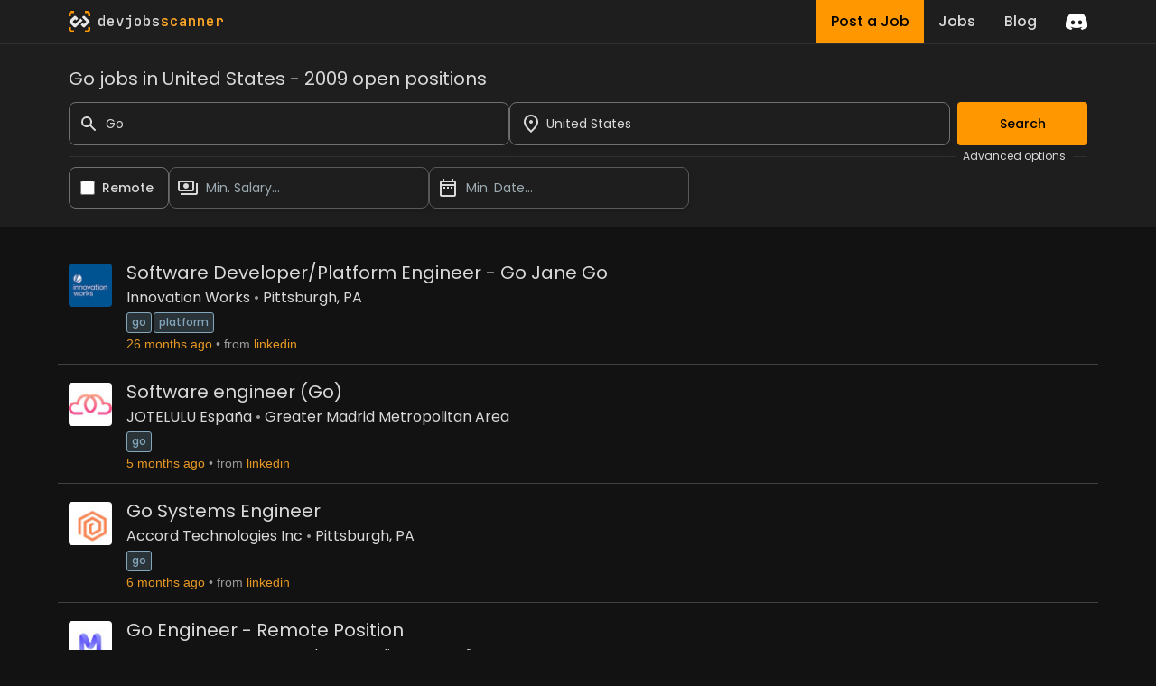

--- FILE ---
content_type: text/html; charset=utf-8
request_url: https://www.devjobsscanner.com/go-jobs-in-united-states/
body_size: 19612
content:
<!DOCTYPE html><html lang="en" class="__className_91840a __variable_91840a __variable_3c557b"><head><meta charSet="utf-8"/><meta name="viewport" content="width=device-width, initial-scale=1"/><meta name="viewport" content="width=device-width, initial-scale=1"/><link rel="preload" href="/_next/static/media/2cc74b96cdc9383d-s.p.woff2" as="font" crossorigin="" type="font/woff2"/><link rel="preload" href="/_next/static/media/8888a3826f4a3af4-s.p.woff2" as="font" crossorigin="" type="font/woff2"/><link rel="preload" href="/_next/static/media/bb3ef058b751a6ad-s.p.woff2" as="font" crossorigin="" type="font/woff2"/><link rel="preload" href="/_next/static/media/c99ef75952aca458-s.p.woff2" as="font" crossorigin="" type="font/woff2"/><link rel="preload" href="/_next/static/media/eafabf029ad39a43-s.p.woff2" as="font" crossorigin="" type="font/woff2"/><link rel="stylesheet" href="/_next/static/css/214763d99a225b5f.css" data-precedence="next"/><link rel="preload" as="script" fetchPriority="low" href="/_next/static/chunks/webpack-79a42e72bd7da0ec.js"/><script src="/_next/static/chunks/fd9d1056-5ac23044e900c107.js" async=""></script><script src="/_next/static/chunks/117-55d50e05d80b34c3.js" async=""></script><script src="/_next/static/chunks/main-app-2dcde4753ea0d175.js" async=""></script><script src="/_next/static/chunks/648-29237d639601d7fe.js" async=""></script><script src="/_next/static/chunks/335-10c6a03aff83cc29.js" async=""></script><script src="/_next/static/chunks/app/layout-59642ffd62506cc6.js" async=""></script><script src="/_next/static/chunks/145-f870a768d052c5b4.js" async=""></script><script src="/_next/static/chunks/389-1ba233b32fee89c0.js" async=""></script><script src="/_next/static/chunks/526-43f523a81741becb.js" async=""></script><script src="/_next/static/chunks/567-396e233b4d7fd357.js" async=""></script><script src="/_next/static/chunks/app/%5Bslug%5D/page-24133e98cdf534f6.js" async=""></script><link rel="preload" href="https://www.googletagmanager.com/gtag/js?id=G-2X7Y1YCQ6J" as="script"/><link rel="icon" type="image/x-icon" href="favicon.svg"/><title>Go jobs in United States | Devjobsscanner</title><meta name="description" content="Search Go from over 15+ job boards. 2009 open jobs for Go jobs in United States."/><meta property="og:title" content="Go jobs in United States | Devjobsscanner"/><meta property="og:description" content="Search Go from over 15+ job boards. 2009 open jobs for Go jobs in United States."/><meta property="og:url" content="https://www.devjobsscanner.com//go-jobs-in-united-states/"/><meta property="og:site_name" content="Devjobsscanner"/><meta property="og:locale" content="en-US"/><meta property="og:image" content="https://www.devjobsscanner.com//assets/images/devjobsscanner-01.jpg"/><meta property="og:type" content="website"/><meta name="twitter:card" content="summary_large_image"/><meta name="twitter:site" content="@logan__dev"/><meta name="twitter:creator" content="@logan__dev"/><meta name="twitter:title" content="Go jobs in United States | Devjobsscanner"/><meta name="twitter:description" content="Search Go from over 15+ job boards. 2009 open jobs for Go jobs in United States."/><meta name="twitter:image" content="https://www.devjobsscanner.com//assets/images/devjobsscanner-01.jpg"/><meta name="next-size-adjust"/><base href="/"/><script src="/_next/static/chunks/polyfills-42372ed130431b0a.js" noModule=""></script></head><body><div class="jbs-header bg-background-50"><div class="container mx-auto lg:max-w-screen-lg px-4 flex justify-between h-full"><div style="display:flex;align-items:center"><svg xmlns="http://www.w3.org/2000/svg" x="0px" y="0px" width="24px" height="24px" viewBox="0 0 1000 1000"><g><g><g><path class="st2" d="M1000,251.07h-99.55v-99.11c0-28.94-23.46-52.41-52.41-52.41h-99.21V0l99.62,0 C932.15,0,1000,67.85,1000,151.54V251.07z"></path></g><g><path class="st2" d="M99.55,251.07H0v-99.53C0,67.85,67.85,0,151.54,0l99.53,0v99.55h-99.11c-28.94,0-52.41,23.46-52.41,52.41 L99.55,251.07z"></path></g><g><path class="st2" d="M848.46,1000h-99.62v-99.55h99.21c28.94,0,52.41-23.46,52.41-52.41v-99.21H1000v99.62 C1000,932.15,932.15,1000,848.46,1000z"></path></g><g><path class="st2" d="M251.07,1000h-99.53C67.85,1000,0,932.15,0,848.46v-99.62h99.55v99.21c0,28.94,23.46,52.41,52.41,52.41 h99.11V1000z"></path></g></g><g><path class="st1" d="M953.53,453.78L751.38,251.64c-25.58-25.58-67.06-25.58-92.64,0l-35.73,35.73c-4.26,4.26-4.26,11.18,0,15.44 l189.58,189.57c4.26,4.26,4.26,11.18,0,15.44l-58,58l-0.35-0.35l-41.85,41.85c-3.66,3.66-9.55,4.16-13.83,1.52l-43.4-43.4 c-4.26-4.26-11.18-4.26-15.44,0l-74.33,74.33c-4.26,4.26-4.26,11.18,0,15.44l24.08,24.08l-0.21,0.21l69.15,69.15 c12.83,12.82,29.65,19.18,46.44,19.1c16.84,0.06,33.69-6.34,46.54-19.18l43.45-43.45l158.7-158.7 C979.11,520.84,979.11,479.36,953.53,453.78z"></path><path class="st0" d="M639.72,434.76l-74.33-74.33c-4.26-4.26-11.18-4.26-15.44,0L345.68,564.69c-0.3,0.24-0.59,0.5-0.87,0.78 l-42.93,42.93c-3.87,3.13-9.38,3.21-13.34,0.27L187.71,507.85c-3.82-3.82-4.19-10.1-1.13-14.41c0.28-0.37,0.58-0.72,0.92-1.06 l100.54-100.54c3.99-3.2,9.95-3.23,13.97-0.08l42.85,42.85c4.26,4.26,11.18,4.26,15.44,0l74.33-74.34 c4.26-4.26,4.26-11.17,0-15.44l-24.36-24.36l0.06-0.06l-69.15-69.15c-21.57-21.57-54.45-24.87-79.49-9.91 c-4.66,2.75-9.05,6.13-13.05,10.13l-43.45,43.45l0.06,0.06l-30.85,30.85L46.13,453.73c-7.28,7.26-12.49,15.81-15.64,24.91 c-4.28,12.12-4.8,25.24-1.57,37.68c2.81,11.05,8.53,21.52,17.2,30.16l182.12,181.75l20.13,20.42c6,5.86,12.82,10.36,20.05,13.52 c24.04,10.66,53.18,6.14,72.88-13.56L639.72,450.2C643.98,445.94,643.98,439.03,639.72,434.76z"></path></g></g></svg><a href="/" class="font-mono font-medium ml-2"><span class="text-white">dev</span><span class="text-white">jobs</span><span class="text-primary-400">scanner</span></a></div><div class="flex items-center"><div class="inline-flex h-full mx-4"><a class="flex bg-primary hover:bg-primary-300 text-black font-medium h-full py-2 px-4" href="/post-a-job/"><button class="hidden sm:block">Post a Job</button><button class="sm:hidden">Post</button></a><a class="flex hover:bg-background-150 text-white font-medium h-full py-2 px-4" href="/search/"><button>Jobs</button></a><a class=" flex hover:bg-background-150 text-white font-medium h-full py-2 px-4" href="/blog/"><button>Blog</button></a></div><div><a href="https://discord.gg/NuYxUXGRcr" target="_blank" rel="noreferrer"><svg width="24" height="24" viewBox="0 0 71 55" fill="none" xmlns="http://www.w3.org/2000/svg"><g clip-path="url(#clip0)"><path d="M60.1045 4.8978C55.5792 2.8214 50.7265 1.2916 45.6527 0.41542C45.5603 0.39851 45.468 0.440769 45.4204 0.525289C44.7963 1.6353 44.105 3.0834 43.6209 4.2216C38.1637 3.4046 32.7345 3.4046 27.3892 4.2216C26.905 3.0581 26.1886 1.6353 25.5617 0.525289C25.5141 0.443589 25.4218 0.40133 25.3294 0.41542C20.2584 1.2888 15.4057 2.8186 10.8776 4.8978C10.8384 4.9147 10.8048 4.9429 10.7825 4.9795C1.57795 18.7309 -0.943561 32.1443 0.293408 45.3914C0.299005 45.4562 0.335386 45.5182 0.385761 45.5576C6.45866 50.0174 12.3413 52.7249 18.1147 54.5195C18.2071 54.5477 18.305 54.5139 18.3638 54.4378C19.7295 52.5728 20.9469 50.6063 21.9907 48.5383C22.0523 48.4172 21.9935 48.2735 21.8676 48.2256C19.9366 47.4931 18.0979 46.6 16.3292 45.5858C16.1893 45.5041 16.1781 45.304 16.3068 45.2082C16.679 44.9293 17.0513 44.6391 17.4067 44.3461C17.471 44.2926 17.5606 44.2813 17.6362 44.3151C29.2558 49.6202 41.8354 49.6202 53.3179 44.3151C53.3935 44.2785 53.4831 44.2898 53.5502 44.3433C53.9057 44.6363 54.2779 44.9293 54.6529 45.2082C54.7816 45.304 54.7732 45.5041 54.6333 45.5858C52.8646 46.6197 51.0259 47.4931 49.0921 48.2228C48.9662 48.2707 48.9102 48.4172 48.9718 48.5383C50.038 50.6034 51.2554 52.5699 52.5959 54.435C52.6519 54.5139 52.7526 54.5477 52.845 54.5195C58.6464 52.7249 64.529 50.0174 70.6019 45.5576C70.6551 45.5182 70.6887 45.459 70.6943 45.3942C72.1747 30.0791 68.2147 16.7757 60.1968 4.9823C60.1772 4.9429 60.1437 4.9147 60.1045 4.8978ZM23.7259 37.3253C20.2276 37.3253 17.3451 34.1136 17.3451 30.1693C17.3451 26.225 20.1717 23.0133 23.7259 23.0133C27.308 23.0133 30.1626 26.2532 30.1066 30.1693C30.1066 34.1136 27.28 37.3253 23.7259 37.3253ZM47.3178 37.3253C43.8196 37.3253 40.9371 34.1136 40.9371 30.1693C40.9371 26.225 43.7636 23.0133 47.3178 23.0133C50.9 23.0133 53.7545 26.2532 53.6986 30.1693C53.6986 34.1136 50.9 37.3253 47.3178 37.3253Z" fill="white"></path></g><defs><clipPath id="clip0"><rect width="71" height="55" fill="white"></rect></clipPath></defs></svg></a></div></div></div></div><div><div class=""><div class="bg-background-50 border-y border-border sticky top-0 z-50"><form class="container mx-auto lg:max-w-screen-lg px-4 pt-6 pb-5 flex flex-col gap-2"><h3 class="mb-3">Go jobs in United States - 2009 open positions</h3><div class="flex w-full gap-2"><div class="flex-1"><div class="flex items-center"><label for="simple-search" class="sr-only">Search</label><div class="relative w-full"><div class="flex absolute inset-y-0 left-0 items-center pl-3 pointer-events-none"><svg aria-hidden="true" class="w-5 h-5 text-gray-500 dark:text-gray-400" fill="currentColor" viewBox="0 0 20 20" xmlns="http://www.w3.org/2000/svg"><path fill-rule="evenodd" d="M8 4a4 4 0 100 8 4 4 0 000-8zM2 8a6 6 0 1110.89 3.476l4.817 4.817a1 1 0 01-1.414 1.414l-4.816-4.816A6 6 0 012 8z" clip-rule="evenodd"></path></svg></div><input type="text" id="simple-search" class="h-12 border border-background-400 outline-none outline-offset-[-2px] hover:outline-white hover:outline-2 focus:outline-primary  bg-transparent text-sm rounded-lg  block w-full pl-10 p-2.5" placeholder="Search..." required="" value="Go"/></div></div></div><div class="flex-1"><div class=""><div class="relative"><div class="relative w-full h-12 cursor-default overflow-hidden  text-left shadow-md sm:text-sm"><div class="flex absolute inset-y-0 left-0 items-center pl-3 pointer-events-none"><svg xmlns="http://www.w3.org/2000/svg" height="24px" viewBox="0 0 24 24" width="24px" fill="currentColor"><path d="M0 0h24v24H0z" fill="none"></path><path d="M12 12c-1.1 0-2-.9-2-2s.9-2 2-2 2 .9 2 2-.9 2-2 2zm6-1.8C18 6.57 15.35 4 12 4s-6 2.57-6 6.2c0 2.34 1.95 5.44 6 9.14 4.05-3.7 6-6.8 6-9.14zM12 2c4.2 0 8 3.22 8 8.2 0 3.32-2.67 7.25-8 11.8-5.33-4.55-8-8.48-8-11.8C4 5.22 7.8 2 12 2z"></path></svg></div><input class="w-full h-full rounded-lg border border-background-400 outline-none outline-offset-[-2px] hover:outline-white hover:outline-2 focus:outline-primary py-2 pl-10 pr-3 text-sm bg-transparent leading-5 text-gray-900" placeholder="Barcelona, Madrid, London..." id="headlessui-combobox-input-:R4q95jtskq:" role="combobox" type="text" aria-expanded="false" data-headlessui-state=""/><button class="absolute inset-y-0 right-0 flex items-center pr-2" id="headlessui-combobox-button-:R6q95jtskq:" type="button" tabindex="-1" aria-haspopup="true" aria-expanded="false" data-headlessui-state=""></button></div></div></div></div><button class="btn-primary ml-2 disabled:opacity-40">Search</button></div><div class="flex items-center my-1"><hr class="text-border flex-1"/><span class="text-xs mx-2">Advanced options</span><hr class="text-background-200 w-4"/></div><div class="flex w-full gap-2"><div class="flex items-center pl-3 rounded-lg border border-background-400 cursor-pointer outline-offset-[-2px] hover:outline hover:outline-2  hover:outline-white"><input id="djs-checkbox-0" type="checkbox" class="w-6 h-6 text-primary-500 accent-primary-500 rounded border-gray-300 cursor-pointer" value=""/><label for="djs-checkbox-0" class="py-3 mx-2 w-full text-sm font-medium text-white cursor-pointer">Remote</label></div><div class="w-72"><div class="relative"><button class="relative w-full cursor-pointer rounded-lg bg-transparent border border-background-300 outline-offset-[-2px] hover:outline hover:outline-2  hover:outline-white py-3 pr-3 pl-10 text-left shadow-md text-sm" id="headlessui-listbox-button-:Rqh5jtskq:" type="button" aria-haspopup="true" aria-expanded="false" data-headlessui-state=""><span class="pointer-events-none absolute inset-y-0 left-0 flex items-center pl-2"><img alt="" loading="lazy" width="24" height="24" decoding="async" data-nimg="1" style="color:transparent" src="/assets/icons/payments_white_24dp.svg"/></span><span class="block truncate text-placeholder">Min. Salary...</span></button></div></div><div class="w-72"><div class="relative"><button class="relative w-full cursor-pointer rounded-lg bg-transparent border border-background-300 outline-offset-[-2px] hover:outline hover:outline-2  hover:outline-white py-3 pr-3 pl-10 text-left shadow-md text-sm" id="headlessui-listbox-button-:Rrh5jtskq:" type="button" aria-haspopup="true" aria-expanded="false" data-headlessui-state=""><span class="pointer-events-none absolute inset-y-0 left-0 flex items-center pl-2"><img alt="" loading="lazy" width="24" height="24" decoding="async" data-nimg="1" style="color:transparent" src="/assets/icons/date_range_white_24dp.svg"/></span><span class="block truncate text-placeholder">Min. Date...</span></button></div></div></div></form></div><div class="container mx-auto lg:max-w-screen-lg px-1 py-5"><div class="my-2 border-b border-background-200 last:border-b-0"><div class="flex p-3 rounded group relative overflow-hidden"><div class="mr-4 shrink-0"><img width="48" height="48" loading="lazy" class="rounded max-h-[48px] w-[48px]" alt="Innovation Works" src="https://media.licdn.com/dms/image/v2/D4E0BAQFSBRGJLs-a-Q/company-logo_100_100/B4EZk0.jYnKoAY-/0/1757530437727/innovation_works_logo?e=2147483647&amp;v=beta&amp;t=KW5QMFCZBLsOLfE4W_6P-d3gp2R-yoe7cAXxJWMKlDU"/></div><div class="flex flex-col flex-1 min-w-0"><div class="flex mb-1"><a href="https://www.linkedin.com/jobs/view/software-developer-platform-engineer-go-jane-go-at-innovation-works-3787720596?position=10&amp;pageNum=51&amp;refId=fFtmGAbHhmZfoOP0HNzVZw%3D%3D&amp;trackingId=rx8fDxzSwzKA0y6Sv%2BblPQ%3D%3D" target="_blank" rel="noreferrer" class="jbs-text-hover-link flex self-start"><h2 class="text-base md:text-xl leading-4 md:leading-5 mb-1">Software Developer/Platform Engineer - Go Jane Go</h2></a></div><div class="flex text-sm md:text-base leading-4 md:leading-5  mb-1 jbs-dot-separeted-list"><div><a class="jbs-text-hover-link" href="/company/innovation-works/">Innovation Works</a></div><div><a class="jbs-text-hover-link" href="/search?location=-79.99585%2C40.440742&amp;locationText=Pittsburgh%2C%20PA">Pittsburgh, PA</a></div></div><div><a class="tag" href="/go-jobs/">go</a><a class="tag" href="/platform-jobs/">platform</a></div><div class="jbs-dot-separeted-list text-xs md:text-sm font-[&#x27;Arial&#x27;]"><span class="text-primary-text">26 months ago</span><span class="text-gray-text">from<a href="https://www.linkedin.com/" class="jbs-link ml-1" target="_blank" rel="noreferrer">linkedin</a></span></div></div><div class="hidden md:flex items-center opacity-0 md:group-hover:opacity-100 transition-opacity duration-400 ease-in-out shrink-0"><a href="https://www.linkedin.com/jobs/view/software-developer-platform-engineer-go-jane-go-at-innovation-works-3787720596?position=10&amp;pageNum=51&amp;refId=fFtmGAbHhmZfoOP0HNzVZw%3D%3D&amp;trackingId=rx8fDxzSwzKA0y6Sv%2BblPQ%3D%3D" target="_blank" rel="noreferrer"><button class="w-18 py-2.5 px-5 text-sm font-medium focus:outline-none rounded-lg border border-border hover:bg-background-50  focus:z-10 text-primary hover:text-primary">See offer</button></a></div></div></div><div class="my-2 border-b border-background-200 last:border-b-0"><div class="flex p-3 rounded group relative overflow-hidden"><div class="mr-4 shrink-0"><img width="48" height="48" loading="lazy" class="rounded max-h-[48px] w-[48px]" alt="JOTELULU España" src="https://media.licdn.com/dms/image/v2/C4D0BAQF8niRWO6mMRw/company-logo_100_100/company-logo_100_100/0/1630514766854/jotelulu_logo?e=2147483647&amp;v=beta&amp;t=g_gImDCwjfTNFOrQpy9ccODTmfJ3JCC8cprP3I6gNtk"/></div><div class="flex flex-col flex-1 min-w-0"><div class="flex mb-1"><a href="https://es.linkedin.com/jobs/view/software-engineer-go-at-jotelulu-espa%C3%B1a-4288539876?position=2&amp;pageNum=57&amp;refId=FKiVjDIaFWd4RNVbwKwRhA%3D%3D&amp;trackingId=3OWcpateOBxO0vfnowOrnQ%3D%3D" target="_blank" rel="noreferrer" class="jbs-text-hover-link flex self-start"><h2 class="text-base md:text-xl leading-4 md:leading-5 mb-1">Software engineer (Go)</h2></a></div><div class="flex text-sm md:text-base leading-4 md:leading-5  mb-1 jbs-dot-separeted-list"><div><a class="jbs-text-hover-link" href="/company/jotelulu-espaa/">JOTELULU España</a></div><div><a class="jbs-text-hover-link" href="/search?location=-117.90316%2C33.93033&amp;locationText=Greater%20Madrid%20Metropolitan%20Area">Greater Madrid Metropolitan Area</a></div></div><div><a class="tag" href="/go-jobs/">go</a></div><div class="jbs-dot-separeted-list text-xs md:text-sm font-[&#x27;Arial&#x27;]"><span class="text-primary-text">5 months ago</span><span class="text-gray-text">from<a href="https://www.linkedin.com/" class="jbs-link ml-1" target="_blank" rel="noreferrer">linkedin</a></span></div></div><div class="hidden md:flex items-center opacity-0 md:group-hover:opacity-100 transition-opacity duration-400 ease-in-out shrink-0"><a href="https://es.linkedin.com/jobs/view/software-engineer-go-at-jotelulu-espa%C3%B1a-4288539876?position=2&amp;pageNum=57&amp;refId=FKiVjDIaFWd4RNVbwKwRhA%3D%3D&amp;trackingId=3OWcpateOBxO0vfnowOrnQ%3D%3D" target="_blank" rel="noreferrer"><button class="w-18 py-2.5 px-5 text-sm font-medium focus:outline-none rounded-lg border border-border hover:bg-background-50  focus:z-10 text-primary hover:text-primary">See offer</button></a></div></div></div><div class="my-2 border-b border-background-200 last:border-b-0"><div class="flex p-3 rounded group relative overflow-hidden"><div class="mr-4 shrink-0"><img width="48" height="48" loading="lazy" class="rounded max-h-[48px] w-[48px]" alt="Accord Technologies Inc" src="https://media.licdn.com/dms/image/v2/C4D0BAQFg2flwFvnxAA/company-logo_100_100/company-logo_100_100/0/1647956188150?e=2147483647&amp;v=beta&amp;t=szXqH-g5eJCtmvyZxu9TZzNFXhExJiON67f0Re59sNE"/></div><div class="flex flex-col flex-1 min-w-0"><div class="flex mb-1"><a href="https://www.linkedin.com/jobs/view/go-systems-engineer%C2%A0-at-accord-technologies-inc-4290694269?position=7&amp;pageNum=51&amp;refId=nrPQGLqL6vJLTf3vJQHiuQ%3D%3D&amp;trackingId=r9WgDi24a5bjKClOkJX2EQ%3D%3D" target="_blank" rel="noreferrer" class="jbs-text-hover-link flex self-start"><h2 class="text-base md:text-xl leading-4 md:leading-5 mb-1">Go Systems Engineer</h2></a></div><div class="flex text-sm md:text-base leading-4 md:leading-5  mb-1 jbs-dot-separeted-list"><div><a class="jbs-text-hover-link" href="/company/accord-technologies/">Accord Technologies Inc</a></div><div><a class="jbs-text-hover-link" href="/search?location=-79.99585%2C40.440742&amp;locationText=Pittsburgh%2C%20PA">Pittsburgh, PA</a></div></div><div><a class="tag" href="/go-jobs/">go</a></div><div class="jbs-dot-separeted-list text-xs md:text-sm font-[&#x27;Arial&#x27;]"><span class="text-primary-text">5 months ago</span><span class="text-gray-text">from<a href="https://www.linkedin.com/" class="jbs-link ml-1" target="_blank" rel="noreferrer">linkedin</a></span></div></div><div class="hidden md:flex items-center opacity-0 md:group-hover:opacity-100 transition-opacity duration-400 ease-in-out shrink-0"><a href="https://www.linkedin.com/jobs/view/go-systems-engineer%C2%A0-at-accord-technologies-inc-4290694269?position=7&amp;pageNum=51&amp;refId=nrPQGLqL6vJLTf3vJQHiuQ%3D%3D&amp;trackingId=r9WgDi24a5bjKClOkJX2EQ%3D%3D" target="_blank" rel="noreferrer"><button class="w-18 py-2.5 px-5 text-sm font-medium focus:outline-none rounded-lg border border-border hover:bg-background-50  focus:z-10 text-primary hover:text-primary">See offer</button></a></div></div></div><div class="my-2 border-b border-background-200 last:border-b-0"><div class="flex p-3 rounded group relative overflow-hidden"><div class="mr-4 shrink-0"><img width="48" height="48" loading="lazy" class="rounded max-h-[48px] w-[48px]" alt="Mercor" src="https://media.licdn.com/dms/image/v2/D4E0BAQH9Gn3NF9HQTQ/company-logo_100_100/company-logo_100_100/0/1698629074329/mercor_io_logo?e=2147483647&amp;v=beta&amp;t=cpUXGkaxCmU_aMXDBhGHPvUQNQ5X6fjwL35Xx2sFTo0"/></div><div class="flex flex-col flex-1 min-w-0"><div class="flex mb-1"><a href="https://ca.linkedin.com/jobs/view/go-engineer-remote-position-at-mercor-4336473746?position=9&amp;pageNum=94&amp;refId=ZhGQ0Hu1gz46G1dXNO2zrA%3D%3D&amp;trackingId=tN45auY5jjiMz9HogHZq2Q%3D%3D" target="_blank" rel="noreferrer" class="jbs-text-hover-link flex self-start"><h2 class="text-base md:text-xl leading-4 md:leading-5 mb-1">Go Engineer - Remote Position</h2></a></div><div class="flex text-sm md:text-base leading-4 md:leading-5  mb-1 jbs-dot-separeted-list"><div><a class="jbs-text-hover-link" href="/company/mercor/">Mercor</a></div><div><a class="jbs-text-hover-link" href="/search?location=-117.90316%2C33.93033&amp;locationText=Greater%20Montreal%20Metropolitan%20Area">Greater Montreal Metropolitan Area</a></div><span class="flex"><svg xmlns="http://www.w3.org/2000/svg" height="18" viewBox="0 -960 960 960" width="18"><path fill="#d9d9d9" d="M200-120q-33 0-56.5-23.5T120-200q0-33 23.5-56.5T200-280q33 0 56.5 23.5T280-200q0 33-23.5 56.5T200-120Zm480 0q0-116-44-217.5t-120.5-178Q439-592 337.5-636T120-680v-120q141 0 265 53.5T601-601q92 92 145.5 216T800-120H680Zm-240 0q0-133-93.5-226.5T120-440v-120q92 0 172 34.5t139.5 94Q491-372 525.5-292T560-120H440Z"></path></svg></span></div><div><a class="tag" href="/go-jobs/">go</a></div><div class="jbs-dot-separeted-list text-xs md:text-sm font-[&#x27;Arial&#x27;]"><span class="text-primary-text">2 months ago</span><span class="text-gray-text">from<a href="https://www.linkedin.com/" class="jbs-link ml-1" target="_blank" rel="noreferrer">linkedin</a></span></div></div><div class="hidden md:flex items-center opacity-0 md:group-hover:opacity-100 transition-opacity duration-400 ease-in-out shrink-0"><a href="https://ca.linkedin.com/jobs/view/go-engineer-remote-position-at-mercor-4336473746?position=9&amp;pageNum=94&amp;refId=ZhGQ0Hu1gz46G1dXNO2zrA%3D%3D&amp;trackingId=tN45auY5jjiMz9HogHZq2Q%3D%3D" target="_blank" rel="noreferrer"><button class="w-18 py-2.5 px-5 text-sm font-medium focus:outline-none rounded-lg border border-border hover:bg-background-50  focus:z-10 text-primary hover:text-primary">See offer</button></a></div></div></div><div class="my-2 border-b border-background-200 last:border-b-0"><div class="flex p-3 rounded group relative overflow-hidden"><div class="mr-4 shrink-0"><img width="48" height="48" loading="lazy" class="rounded max-h-[48px] w-[48px]" alt="Revlon" src="https://media.licdn.com/dms/image/v2/C4D0BAQFwEbOHH8QHFQ/company-logo_100_100/company-logo_100_100/0/1630520413610/revloninc_logo?e=2147483647&amp;v=beta&amp;t=-dnIZw9CKGGr0N3YOfh0Lf7RTLw2s4mwvvNNqeFRc8E"/></div><div class="flex flex-col flex-1 min-w-0"><div class="flex mb-1"><a href="https://www.linkedin.com/jobs/view/brand-manager-go-to-market-at-revlon-4305726942?position=7&amp;pageNum=59&amp;refId=n7%2FjXmeNOoRZxGYHZOMKIg%3D%3D&amp;trackingId=eBbQXXu6yBFwJnbpLG0R%2Fw%3D%3D" target="_blank" rel="noreferrer" class="jbs-text-hover-link flex self-start"><h2 class="text-base md:text-xl leading-4 md:leading-5 mb-1">Brand Manager (Go-to-Market)</h2></a></div><div class="flex text-sm md:text-base leading-4 md:leading-5  mb-1 jbs-dot-separeted-list"><div><a class="jbs-text-hover-link" href="/company/revlon/">Revlon</a></div><div><a class="jbs-text-hover-link" href="/search?location=-74.005994%2C40.712749&amp;locationText=New%20York%2C%20NY">New York, NY</a></div></div><div><a class="tag" href="/go-jobs/">go</a></div><div class="jbs-dot-separeted-list text-xs md:text-sm font-[&#x27;Arial&#x27;]"><span class="text-primary-text">4 months ago</span><span class="text-gray-text">from<a href="https://www.linkedin.com/" class="jbs-link ml-1" target="_blank" rel="noreferrer">linkedin</a></span></div></div><div class="hidden md:flex items-center opacity-0 md:group-hover:opacity-100 transition-opacity duration-400 ease-in-out shrink-0"><a href="https://www.linkedin.com/jobs/view/brand-manager-go-to-market-at-revlon-4305726942?position=7&amp;pageNum=59&amp;refId=n7%2FjXmeNOoRZxGYHZOMKIg%3D%3D&amp;trackingId=eBbQXXu6yBFwJnbpLG0R%2Fw%3D%3D" target="_blank" rel="noreferrer"><button class="w-18 py-2.5 px-5 text-sm font-medium focus:outline-none rounded-lg border border-border hover:bg-background-50  focus:z-10 text-primary hover:text-primary">See offer</button></a></div></div></div><div class="my-2 border-b border-background-200 last:border-b-0"><div class="flex p-3 rounded group relative overflow-hidden"><div class="mr-4 shrink-0"><img width="48" height="48" loading="lazy" class="rounded max-h-[48px] w-[48px]" alt="Mercor" src="https://media.licdn.com/dms/image/v2/D4E0BAQH9Gn3NF9HQTQ/company-logo_100_100/company-logo_100_100/0/1698629074329/mercor_io_logo?e=2147483647&amp;v=beta&amp;t=cpUXGkaxCmU_aMXDBhGHPvUQNQ5X6fjwL35Xx2sFTo0"/></div><div class="flex flex-col flex-1 min-w-0"><div class="flex mb-1"><a href="https://ca.linkedin.com/jobs/view/go-software-engineer-fully-remote-at-mercor-4315327363?position=6&amp;pageNum=87&amp;refId=WIqb3AnUAC9ntE227hy9Cw%3D%3D&amp;trackingId=B5gu7gTiGEA1MWYHVX%2BpXg%3D%3D" target="_blank" rel="noreferrer" class="jbs-text-hover-link flex self-start"><h2 class="text-base md:text-xl leading-4 md:leading-5 mb-1">Go Software Engineer - Fully Remote</h2></a></div><div class="flex text-sm md:text-base leading-4 md:leading-5  mb-1 jbs-dot-separeted-list"><div><a class="jbs-text-hover-link" href="/company/mercor/">Mercor</a></div><div><a class="jbs-text-hover-link" href="/search?location=-117.90316%2C33.93033&amp;locationText=Greater%20Montreal%20Metropolitan%20Area">Greater Montreal Metropolitan Area</a></div><span class="flex"><svg xmlns="http://www.w3.org/2000/svg" height="18" viewBox="0 -960 960 960" width="18"><path fill="#d9d9d9" d="M200-120q-33 0-56.5-23.5T120-200q0-33 23.5-56.5T200-280q33 0 56.5 23.5T280-200q0 33-23.5 56.5T200-120Zm480 0q0-116-44-217.5t-120.5-178Q439-592 337.5-636T120-680v-120q141 0 265 53.5T601-601q92 92 145.5 216T800-120H680Zm-240 0q0-133-93.5-226.5T120-440v-120q92 0 172 34.5t139.5 94Q491-372 525.5-292T560-120H440Z"></path></svg></span></div><div><a class="tag" href="/go-jobs/">go</a></div><div class="jbs-dot-separeted-list text-xs md:text-sm font-[&#x27;Arial&#x27;]"><span class="text-primary-text">4 months ago</span><span class="text-gray-text">from<a href="https://www.linkedin.com/" class="jbs-link ml-1" target="_blank" rel="noreferrer">linkedin</a></span></div></div><div class="hidden md:flex items-center opacity-0 md:group-hover:opacity-100 transition-opacity duration-400 ease-in-out shrink-0"><a href="https://ca.linkedin.com/jobs/view/go-software-engineer-fully-remote-at-mercor-4315327363?position=6&amp;pageNum=87&amp;refId=WIqb3AnUAC9ntE227hy9Cw%3D%3D&amp;trackingId=B5gu7gTiGEA1MWYHVX%2BpXg%3D%3D" target="_blank" rel="noreferrer"><button class="w-18 py-2.5 px-5 text-sm font-medium focus:outline-none rounded-lg border border-border hover:bg-background-50  focus:z-10 text-primary hover:text-primary">See offer</button></a></div></div></div><div class="my-2 border-b border-background-200 last:border-b-0"><div class="flex p-3 rounded group relative overflow-hidden"><div class="mr-4 shrink-0"><img width="48" height="48" loading="lazy" class="rounded max-h-[48px] w-[48px]" alt="Covera Health" src="https://media.licdn.com/dms/image/v2/C4D0BAQE27LtW3Ppcyw/company-logo_100_100/company-logo_100_100/0/1630533194803/covera_health_logo?e=2147483647&amp;v=beta&amp;t=GsbfNVd4vBAminm9pSwYq6lJK0piXEHw50pmxe-8QGE"/></div><div class="flex flex-col flex-1 min-w-0"><div class="flex mb-1"><a href="https://www.linkedin.com/jobs/view/s-vp-go-to-market-at-covera-health-4301972006?position=2&amp;pageNum=97&amp;refId=liH7Fx68ANO8dMj7cz9zmg%3D%3D&amp;trackingId=h6MMnnaTZ%2B8BWQ7w01yh6Q%3D%3D" target="_blank" rel="noreferrer" class="jbs-text-hover-link flex self-start"><h2 class="text-base md:text-xl leading-4 md:leading-5 mb-1">S/VP Go-To-Market</h2></a></div><div class="flex text-sm md:text-base leading-4 md:leading-5  mb-1 jbs-dot-separeted-list"><div><a class="jbs-text-hover-link" href="/company/covera-health/">Covera Health</a></div><div><a class="jbs-text-hover-link" href="/search?location=-87.63236%2C41.881954&amp;locationText=Chicago%2C%20IL">Chicago, IL</a></div></div><div><a class="tag" href="/go-jobs/">go</a></div><div class="jbs-dot-separeted-list text-xs md:text-sm font-[&#x27;Arial&#x27;]"><span class="text-primary-text">4 months ago</span><span class="text-gray-text">from<a href="https://www.linkedin.com/" class="jbs-link ml-1" target="_blank" rel="noreferrer">linkedin</a></span></div></div><div class="hidden md:flex items-center opacity-0 md:group-hover:opacity-100 transition-opacity duration-400 ease-in-out shrink-0"><a href="https://www.linkedin.com/jobs/view/s-vp-go-to-market-at-covera-health-4301972006?position=2&amp;pageNum=97&amp;refId=liH7Fx68ANO8dMj7cz9zmg%3D%3D&amp;trackingId=h6MMnnaTZ%2B8BWQ7w01yh6Q%3D%3D" target="_blank" rel="noreferrer"><button class="w-18 py-2.5 px-5 text-sm font-medium focus:outline-none rounded-lg border border-border hover:bg-background-50  focus:z-10 text-primary hover:text-primary">See offer</button></a></div></div></div><div class="my-2 border-b border-background-200 last:border-b-0"><div class="flex p-3 rounded group relative overflow-hidden"><div class="mr-4 shrink-0"><img width="48" height="48" loading="lazy" class="rounded max-h-[48px] w-[48px]" alt="DoorLoop" src="https://media.licdn.com/dms/image/v2/C4E0BAQE7M1ae3bb2pA/company-logo_100_100/company-logo_100_100/0/1630570855491/doorloop_logo?e=2147483647&amp;v=beta&amp;t=oUJzFw016zCX_pByxA9O6hxfxbD1AdAADoASaiOtuhU"/></div><div class="flex flex-col flex-1 min-w-0"><div class="flex mb-1"><a href="https://www.linkedin.com/jobs/view/senior-go-to-market-gtm-analyst-at-doorloop-4307837088?position=8&amp;pageNum=42&amp;refId=so5fmpbE1Rws0brlQQohzw%3D%3D&amp;trackingId=m8IhM42W7felMjARW0NkRg%3D%3D" target="_blank" rel="noreferrer" class="jbs-text-hover-link flex self-start"><h2 class="text-base md:text-xl leading-4 md:leading-5 mb-1">Senior Go-To-Market (GTM) Analyst</h2></a></div><div class="flex text-sm md:text-base leading-4 md:leading-5  mb-1 jbs-dot-separeted-list"><div><a class="jbs-text-hover-link" href="/company/doorloop/">DoorLoop</a></div><div><a class="jbs-text-hover-link" href="/search?location=-74.005994%2C40.712749&amp;locationText=New%20York%2C%20NY">New York, NY</a></div></div><div><a class="tag" href="/go-jobs/">go</a></div><div class="jbs-dot-separeted-list text-xs md:text-sm font-[&#x27;Arial&#x27;]"><span class="text-primary-text">4 months ago</span><span class="text-gray-text">from<a href="https://www.linkedin.com/" class="jbs-link ml-1" target="_blank" rel="noreferrer">linkedin</a></span></div></div><div class="hidden md:flex items-center opacity-0 md:group-hover:opacity-100 transition-opacity duration-400 ease-in-out shrink-0"><a href="https://www.linkedin.com/jobs/view/senior-go-to-market-gtm-analyst-at-doorloop-4307837088?position=8&amp;pageNum=42&amp;refId=so5fmpbE1Rws0brlQQohzw%3D%3D&amp;trackingId=m8IhM42W7felMjARW0NkRg%3D%3D" target="_blank" rel="noreferrer"><button class="w-18 py-2.5 px-5 text-sm font-medium focus:outline-none rounded-lg border border-border hover:bg-background-50  focus:z-10 text-primary hover:text-primary">See offer</button></a></div></div></div><div class="my-2 border-b border-background-200 last:border-b-0"><div class="flex p-3 rounded group relative overflow-hidden"><div class="mr-4 shrink-0"><img width="48" height="48" loading="lazy" class="rounded max-h-[48px] w-[48px]" alt="DoorLoop" src="https://media.licdn.com/dms/image/v2/C4E0BAQE7M1ae3bb2pA/company-logo_100_100/company-logo_100_100/0/1630570855491/doorloop_logo?e=2147483647&amp;v=beta&amp;t=oUJzFw016zCX_pByxA9O6hxfxbD1AdAADoASaiOtuhU"/></div><div class="flex flex-col flex-1 min-w-0"><div class="flex mb-1"><a href="https://www.linkedin.com/jobs/view/senior-go-to-market-gtm-analyst-at-doorloop-4309042690?position=6&amp;pageNum=28&amp;refId=yBOLKjPzZFyUm7M9X%2F%2BPnw%3D%3D&amp;trackingId=5DUpStegdQZjPvkiAJEZHg%3D%3D" target="_blank" rel="noreferrer" class="jbs-text-hover-link flex self-start"><h2 class="text-base md:text-xl leading-4 md:leading-5 mb-1">Senior Go-To-Market (GTM) Analyst</h2></a></div><div class="flex text-sm md:text-base leading-4 md:leading-5  mb-1 jbs-dot-separeted-list"><div><a class="jbs-text-hover-link" href="/company/doorloop/">DoorLoop</a></div><div><a class="jbs-text-hover-link" href="/search?location=-74.005994%2C40.712749&amp;locationText=New%20York%2C%20NY">New York, NY</a></div></div><div><a class="tag" href="/go-jobs/">go</a></div><div class="jbs-dot-separeted-list text-xs md:text-sm font-[&#x27;Arial&#x27;]"><span class="text-primary-text">4 months ago</span><span class="text-gray-text">from<a href="https://www.linkedin.com/" class="jbs-link ml-1" target="_blank" rel="noreferrer">linkedin</a></span></div></div><div class="hidden md:flex items-center opacity-0 md:group-hover:opacity-100 transition-opacity duration-400 ease-in-out shrink-0"><a href="https://www.linkedin.com/jobs/view/senior-go-to-market-gtm-analyst-at-doorloop-4309042690?position=6&amp;pageNum=28&amp;refId=yBOLKjPzZFyUm7M9X%2F%2BPnw%3D%3D&amp;trackingId=5DUpStegdQZjPvkiAJEZHg%3D%3D" target="_blank" rel="noreferrer"><button class="w-18 py-2.5 px-5 text-sm font-medium focus:outline-none rounded-lg border border-border hover:bg-background-50  focus:z-10 text-primary hover:text-primary">See offer</button></a></div></div></div><div class="my-2 border-b border-background-200 last:border-b-0"><div class="flex p-3 rounded group relative overflow-hidden"><div class="mr-4 shrink-0"><img width="48" height="48" loading="lazy" class="rounded max-h-[48px] w-[48px]" alt="DoorLoop" src="https://media.licdn.com/dms/image/v2/C4E0BAQE7M1ae3bb2pA/company-logo_100_100/company-logo_100_100/0/1630570855491/doorloop_logo?e=2147483647&amp;v=beta&amp;t=oUJzFw016zCX_pByxA9O6hxfxbD1AdAADoASaiOtuhU"/></div><div class="flex flex-col flex-1 min-w-0"><div class="flex mb-1"><a href="https://www.linkedin.com/jobs/view/senior-go-to-market-gtm-analyst-at-doorloop-4308130514?position=9&amp;pageNum=49&amp;refId=2n1tjz9XBYkBjrJmyfPbBg%3D%3D&amp;trackingId=t9YEun9PXmnFidoDVx2YUQ%3D%3D" target="_blank" rel="noreferrer" class="jbs-text-hover-link flex self-start"><h2 class="text-base md:text-xl leading-4 md:leading-5 mb-1">Senior Go-To-Market (GTM) Analyst</h2></a></div><div class="flex text-sm md:text-base leading-4 md:leading-5  mb-1 jbs-dot-separeted-list"><div><a class="jbs-text-hover-link" href="/company/doorloop/">DoorLoop</a></div><div><a class="jbs-text-hover-link" href="/search?location=-74.005994%2C40.712749&amp;locationText=New%20York%2C%20NY">New York, NY</a></div></div><div><a class="tag" href="/go-jobs/">go</a></div><div class="jbs-dot-separeted-list text-xs md:text-sm font-[&#x27;Arial&#x27;]"><span class="text-primary-text">4 months ago</span><span class="text-gray-text">from<a href="https://www.linkedin.com/" class="jbs-link ml-1" target="_blank" rel="noreferrer">linkedin</a></span></div></div><div class="hidden md:flex items-center opacity-0 md:group-hover:opacity-100 transition-opacity duration-400 ease-in-out shrink-0"><a href="https://www.linkedin.com/jobs/view/senior-go-to-market-gtm-analyst-at-doorloop-4308130514?position=9&amp;pageNum=49&amp;refId=2n1tjz9XBYkBjrJmyfPbBg%3D%3D&amp;trackingId=t9YEun9PXmnFidoDVx2YUQ%3D%3D" target="_blank" rel="noreferrer"><button class="w-18 py-2.5 px-5 text-sm font-medium focus:outline-none rounded-lg border border-border hover:bg-background-50  focus:z-10 text-primary hover:text-primary">See offer</button></a></div></div></div><div class="my-2 border-b border-background-200 last:border-b-0"><div class="flex p-3 rounded group relative overflow-hidden"><div class="mr-4 shrink-0"><img width="48" height="48" loading="lazy" class="rounded max-h-[48px] w-[48px]" alt="DoorLoop" src="https://media.licdn.com/dms/image/v2/C4E0BAQE7M1ae3bb2pA/company-logo_100_100/company-logo_100_100/0/1630570855491/doorloop_logo?e=2147483647&amp;v=beta&amp;t=oUJzFw016zCX_pByxA9O6hxfxbD1AdAADoASaiOtuhU"/></div><div class="flex flex-col flex-1 min-w-0"><div class="flex mb-1"><a href="https://www.linkedin.com/jobs/view/senior-go-to-market-gtm-analyst-at-doorloop-4347035324?position=7&amp;pageNum=61&amp;refId=8%2BUsiptMpMxowzewUbJ%2Fyw%3D%3D&amp;trackingId=2lhw2SXC0NjHXJ0em%2FU81g%3D%3D" target="_blank" rel="noreferrer" class="jbs-text-hover-link flex self-start"><h2 class="text-base md:text-xl leading-4 md:leading-5 mb-1">Senior Go-To-Market (GTM) Analyst</h2></a></div><div class="flex text-sm md:text-base leading-4 md:leading-5  mb-1 jbs-dot-separeted-list"><div><a class="jbs-text-hover-link" href="/company/doorloop/">DoorLoop</a></div><div><a class="jbs-text-hover-link" href="/search?location=-74.005994%2C40.712749&amp;locationText=New%20York%2C%20NY">New York, NY</a></div></div><div><a class="tag" href="/go-jobs/">go</a></div><div class="jbs-dot-separeted-list text-xs md:text-sm font-[&#x27;Arial&#x27;]"><span class="text-primary-text">2 months ago</span><span class="text-gray-text">from<a href="https://www.linkedin.com/" class="jbs-link ml-1" target="_blank" rel="noreferrer">linkedin</a></span></div></div><div class="hidden md:flex items-center opacity-0 md:group-hover:opacity-100 transition-opacity duration-400 ease-in-out shrink-0"><a href="https://www.linkedin.com/jobs/view/senior-go-to-market-gtm-analyst-at-doorloop-4347035324?position=7&amp;pageNum=61&amp;refId=8%2BUsiptMpMxowzewUbJ%2Fyw%3D%3D&amp;trackingId=2lhw2SXC0NjHXJ0em%2FU81g%3D%3D" target="_blank" rel="noreferrer"><button class="w-18 py-2.5 px-5 text-sm font-medium focus:outline-none rounded-lg border border-border hover:bg-background-50  focus:z-10 text-primary hover:text-primary">See offer</button></a></div></div></div><div class="my-2 border-b border-background-200 last:border-b-0"><div class="flex p-3 rounded group relative overflow-hidden"><div class="mr-4 shrink-0"><img width="48" height="48" loading="lazy" class="rounded max-h-[48px] w-[48px]" alt="PayNearMe" src="https://media.licdn.com/dms/image/v2/C4E0BAQHbfry6vl8QNQ/company-logo_100_100/company-logo_100_100/0/1630627029302/paynearme_logo?e=2147483647&amp;v=beta&amp;t=2iSfgsIEyOjGKeSNVH_Jtzagd-k8MLdziMK4Lbp53MM"/></div><div class="flex flex-col flex-1 min-w-0"><div class="flex mb-1"><a href="https://www.linkedin.com/jobs/view/senior-software-engineer-rails-%2B-go-remote-at-paynearme-4312909041?position=5&amp;pageNum=7&amp;refId=cSegSI24QSW%2BkFeJo9x%2FTg%3D%3D&amp;trackingId=enye4svOTGmjU%2FOEAgAvOQ%3D%3D" target="_blank" rel="noreferrer" class="jbs-text-hover-link flex self-start"><h2 class="text-base md:text-xl leading-4 md:leading-5 mb-1">Senior Software Engineer (Rails + Go) - Remote</h2></a></div><div class="flex text-sm md:text-base leading-4 md:leading-5  mb-1 jbs-dot-separeted-list"><div><a class="jbs-text-hover-link" href="/company/paynearme/">PayNearMe</a></div><div><a class="jbs-text-hover-link" href="/search?location=-121.95517%2C37.353455&amp;locationText=Santa%20Clara%2C%20CA">Santa Clara, CA</a></div><span class="flex"><svg xmlns="http://www.w3.org/2000/svg" height="18" viewBox="0 -960 960 960" width="18"><path fill="#d9d9d9" d="M200-120q-33 0-56.5-23.5T120-200q0-33 23.5-56.5T200-280q33 0 56.5 23.5T280-200q0 33-23.5 56.5T200-120Zm480 0q0-116-44-217.5t-120.5-178Q439-592 337.5-636T120-680v-120q141 0 265 53.5T601-601q92 92 145.5 216T800-120H680Zm-240 0q0-133-93.5-226.5T120-440v-120q92 0 172 34.5t139.5 94Q491-372 525.5-292T560-120H440Z"></path></svg></span></div><div><a class="tag" href="/go-jobs/">go</a></div><div class="jbs-dot-separeted-list text-xs md:text-sm font-[&#x27;Arial&#x27;]"><span class="text-primary-text">3 months ago</span><span class="text-gray-text">from<a href="https://www.linkedin.com/" class="jbs-link ml-1" target="_blank" rel="noreferrer">linkedin</a></span></div></div><div class="hidden md:flex items-center opacity-0 md:group-hover:opacity-100 transition-opacity duration-400 ease-in-out shrink-0"><a href="https://www.linkedin.com/jobs/view/senior-software-engineer-rails-%2B-go-remote-at-paynearme-4312909041?position=5&amp;pageNum=7&amp;refId=cSegSI24QSW%2BkFeJo9x%2FTg%3D%3D&amp;trackingId=enye4svOTGmjU%2FOEAgAvOQ%3D%3D" target="_blank" rel="noreferrer"><button class="w-18 py-2.5 px-5 text-sm font-medium focus:outline-none rounded-lg border border-border hover:bg-background-50  focus:z-10 text-primary hover:text-primary">See offer</button></a></div></div></div><div class="my-2 border-b border-background-200 last:border-b-0"><div class="flex p-3 rounded group relative overflow-hidden"><div class="mr-4 shrink-0"><img width="48" height="48" loading="lazy" class="rounded max-h-[48px] w-[48px]" alt="PayNearMe" src="https://media.licdn.com/dms/image/v2/C4E0BAQHbfry6vl8QNQ/company-logo_100_100/company-logo_100_100/0/1630627029302/paynearme_logo?e=2147483647&amp;v=beta&amp;t=2iSfgsIEyOjGKeSNVH_Jtzagd-k8MLdziMK4Lbp53MM"/></div><div class="flex flex-col flex-1 min-w-0"><div class="flex mb-1"><a href="https://www.linkedin.com/jobs/view/senior-software-engineer-rails-%2B-go-remote-at-paynearme-4339382960?position=4&amp;pageNum=9&amp;refId=7i2GSq9q0nk2b1ionDZAVA%3D%3D&amp;trackingId=%2FwBxZkFex0RPiLf5rxzHjA%3D%3D" target="_blank" rel="noreferrer" class="jbs-text-hover-link flex self-start"><h2 class="text-base md:text-xl leading-4 md:leading-5 mb-1">Senior Software Engineer (Rails + Go) - Remote</h2></a></div><div class="flex text-sm md:text-base leading-4 md:leading-5  mb-1 jbs-dot-separeted-list"><div><a class="jbs-text-hover-link" href="/company/paynearme/">PayNearMe</a></div><div><a class="jbs-text-hover-link" href="/search?location=-121.95517%2C37.353455&amp;locationText=Santa%20Clara%2C%20CA">Santa Clara, CA</a></div><span class="flex"><svg xmlns="http://www.w3.org/2000/svg" height="18" viewBox="0 -960 960 960" width="18"><path fill="#d9d9d9" d="M200-120q-33 0-56.5-23.5T120-200q0-33 23.5-56.5T200-280q33 0 56.5 23.5T280-200q0 33-23.5 56.5T200-120Zm480 0q0-116-44-217.5t-120.5-178Q439-592 337.5-636T120-680v-120q141 0 265 53.5T601-601q92 92 145.5 216T800-120H680Zm-240 0q0-133-93.5-226.5T120-440v-120q92 0 172 34.5t139.5 94Q491-372 525.5-292T560-120H440Z"></path></svg></span></div><div><a class="tag" href="/go-jobs/">go</a></div><div class="jbs-dot-separeted-list text-xs md:text-sm font-[&#x27;Arial&#x27;]"><span class="text-primary-text">2 months ago</span><span class="text-gray-text">from<a href="https://www.linkedin.com/" class="jbs-link ml-1" target="_blank" rel="noreferrer">linkedin</a></span></div></div><div class="hidden md:flex items-center opacity-0 md:group-hover:opacity-100 transition-opacity duration-400 ease-in-out shrink-0"><a href="https://www.linkedin.com/jobs/view/senior-software-engineer-rails-%2B-go-remote-at-paynearme-4339382960?position=4&amp;pageNum=9&amp;refId=7i2GSq9q0nk2b1ionDZAVA%3D%3D&amp;trackingId=%2FwBxZkFex0RPiLf5rxzHjA%3D%3D" target="_blank" rel="noreferrer"><button class="w-18 py-2.5 px-5 text-sm font-medium focus:outline-none rounded-lg border border-border hover:bg-background-50  focus:z-10 text-primary hover:text-primary">See offer</button></a></div></div></div><div class="my-2 border-b border-background-200 last:border-b-0"><div class="flex p-3 rounded group relative overflow-hidden"><div class="mr-4 shrink-0"><img width="48" height="48" loading="lazy" class="rounded max-h-[48px] w-[48px]" alt="Google" src="https://media.licdn.com/dms/image/v2/C4D0BAQHiNSL4Or29cg/company-logo_100_100/company-logo_100_100/0/1631311446380?e=2147483647&amp;v=beta&amp;t=fpIR4mVp092kTPQiY9WCtffmz9qUqsnLCSfc0In3daE"/></div><div class="flex flex-col flex-1 min-w-0"><div class="flex mb-1"><a href="https://www.linkedin.com/jobs/view/software-engineering-manager-go-to-market-operations-at-google-4304519098?position=10&amp;pageNum=20&amp;refId=%2FZS%2B4YlANAO9j14zltUm9Q%3D%3D&amp;trackingId=ipHGex%2FrCpl6xUTk7B0P5g%3D%3D" target="_blank" rel="noreferrer" class="jbs-text-hover-link flex self-start"><h2 class="text-base md:text-xl leading-4 md:leading-5 mb-1">Software Engineering Manager, Go-to-Market Operations</h2></a></div><div class="flex text-sm md:text-base leading-4 md:leading-5  mb-1 jbs-dot-separeted-list"><div><a class="jbs-text-hover-link" href="/company/google/">Google</a></div><div><a class="jbs-text-hover-link" href="/search?location=-74.005994%2C40.712749&amp;locationText=New%20York%2C%20NY">New York, NY</a></div></div><div><a class="tag" href="/go-jobs/">go</a></div><div class="jbs-dot-separeted-list text-xs md:text-sm font-[&#x27;Arial&#x27;]"><span class="text-primary-text">4 months ago</span><span class="text-gray-text">from<a href="https://www.linkedin.com/" class="jbs-link ml-1" target="_blank" rel="noreferrer">linkedin</a></span></div></div><div class="hidden md:flex items-center opacity-0 md:group-hover:opacity-100 transition-opacity duration-400 ease-in-out shrink-0"><a href="https://www.linkedin.com/jobs/view/software-engineering-manager-go-to-market-operations-at-google-4304519098?position=10&amp;pageNum=20&amp;refId=%2FZS%2B4YlANAO9j14zltUm9Q%3D%3D&amp;trackingId=ipHGex%2FrCpl6xUTk7B0P5g%3D%3D" target="_blank" rel="noreferrer"><button class="w-18 py-2.5 px-5 text-sm font-medium focus:outline-none rounded-lg border border-border hover:bg-background-50  focus:z-10 text-primary hover:text-primary">See offer</button></a></div></div></div><div class="my-2 border-b border-background-200 last:border-b-0"><div class="flex p-3 rounded group relative overflow-hidden"><div class="mr-4 shrink-0"><img width="48" height="48" loading="lazy" class="rounded max-h-[48px] w-[48px]" alt="Open-Xchange" src="https://media.glassdoor.com/sql/1118748/open-xchange-squarelogo-1450854839096.png"/></div><div class="flex flex-col flex-1 min-w-0"><div class="flex mb-1"><a href="https://www.glassdoor.com/partner/jobListing.htm?pos=673&amp;ao=1136043&amp;s=58&amp;guid=00000199206dc610919f17fc3455db96&amp;src=GD_JOB_AD&amp;t=SR&amp;vt=w&amp;cs=1_bccd85d0&amp;cb=1757185689750&amp;jobListingId=1009853345645&amp;jrtk=5-yul1-0-1j4g6rhj1gc2q800-5ff325a60654fa7a" target="_blank" rel="noreferrer" class="jbs-text-hover-link flex self-start"><h2 class="text-base md:text-xl leading-4 md:leading-5 mb-1">Software Developer PowerDNS (Go) (m/f/d)</h2></a></div><div class="flex text-sm md:text-base leading-4 md:leading-5  mb-1 jbs-dot-separeted-list"><div><a class="jbs-text-hover-link" href="/company/openxchange/">Open-Xchange</a></div><div><a class="jbs-text-hover-link" href="/search?location=-99.15569%2C30.086645&amp;locationText=Trabajo%20en%20remoto">Trabajo en remoto</a></div></div><div><a class="tag" href="/go-jobs/">go</a></div><div class="jbs-dot-separeted-list text-xs md:text-sm font-[&#x27;Arial&#x27;]"><span class="text-primary-text">5 months ago</span><span class="text-gray-text">from<a href="https://www.glassdoor.com/" class="jbs-link ml-1" target="_blank" rel="noreferrer">glassdoor</a></span></div></div><div class="hidden md:flex items-center opacity-0 md:group-hover:opacity-100 transition-opacity duration-400 ease-in-out shrink-0"><a href="https://www.glassdoor.com/partner/jobListing.htm?pos=673&amp;ao=1136043&amp;s=58&amp;guid=00000199206dc610919f17fc3455db96&amp;src=GD_JOB_AD&amp;t=SR&amp;vt=w&amp;cs=1_bccd85d0&amp;cb=1757185689750&amp;jobListingId=1009853345645&amp;jrtk=5-yul1-0-1j4g6rhj1gc2q800-5ff325a60654fa7a" target="_blank" rel="noreferrer"><button class="w-18 py-2.5 px-5 text-sm font-medium focus:outline-none rounded-lg border border-border hover:bg-background-50  focus:z-10 text-primary hover:text-primary">See offer</button></a></div></div></div><div class="my-2 border-b border-background-200 last:border-b-0"><div class="flex p-3 rounded group relative overflow-hidden"><div class="mr-4 shrink-0"><img width="48" height="48" loading="lazy" class="rounded max-h-[48px] w-[48px]" alt="TEKsystems c/o Allegis Group" src="https://assets.dice.com/external/images/empLogos/313d6470c642f8bad83efdf8d3ee20ff.png"/></div><div class="flex flex-col flex-1 min-w-0"><div class="flex mb-1"><a href="https://www.dice.com/job-detail/ecb3e1e1-d2b4-44ba-a9bd-2b129e5984c8" target="_blank" rel="noreferrer" class="jbs-text-hover-link flex self-start"><h2 class="text-base md:text-xl leading-4 md:leading-5 mb-1">Go-Live Gladiator - Entry-Level Tech Role</h2></a></div><div class="flex text-sm md:text-base leading-4 md:leading-5  mb-1 jbs-dot-separeted-list"><div><a class="jbs-text-hover-link" href="/company/teksystems-co-allegis-group/">TEKsystems c/o Allegis Group</a></div><div><a class="jbs-text-hover-link" href="/search?location=-79.97345%2C32.85388&amp;locationText=North%20Charleston%2C%20South%20Carolina%2C%20USA">North Charleston, South Carolina, USA</a></div></div><div><a class="tag" href="/go-jobs/">go</a></div><div class="jbs-dot-separeted-list text-xs md:text-sm font-[&#x27;Arial&#x27;]"><span class="text-primary-text">4 months ago</span><span class="text-gray-text">from<a href="https://dice.com/" class="jbs-link ml-1" target="_blank" rel="noreferrer">dice</a></span></div></div><div class="hidden md:flex items-center opacity-0 md:group-hover:opacity-100 transition-opacity duration-400 ease-in-out shrink-0"><a href="https://www.dice.com/job-detail/ecb3e1e1-d2b4-44ba-a9bd-2b129e5984c8" target="_blank" rel="noreferrer"><button class="w-18 py-2.5 px-5 text-sm font-medium focus:outline-none rounded-lg border border-border hover:bg-background-50  focus:z-10 text-primary hover:text-primary">See offer</button></a></div></div></div><div class="my-2 border-b border-background-200 last:border-b-0"><div class="flex p-3 rounded group relative overflow-hidden"><div class="mr-4 shrink-0"><img width="48" height="48" loading="lazy" class="rounded max-h-[48px] w-[48px]" alt="Google" src="https://media.licdn.com/dms/image/v2/C4D0BAQHiNSL4Or29cg/company-logo_100_100/company-logo_100_100/0/1631311446380?e=2147483647&amp;v=beta&amp;t=fpIR4mVp092kTPQiY9WCtffmz9qUqsnLCSfc0In3daE"/></div><div class="flex flex-col flex-1 min-w-0"><div class="flex mb-1"><a href="https://www.linkedin.com/jobs/view/strategy-and-operations-analyst-go-to-market-at-google-4319555403?position=2&amp;pageNum=30&amp;refId=YxFRc1XvDdRc39%2BdrW8eYQ%3D%3D&amp;trackingId=%2BadanDBqbIl2FjkOsrHhAA%3D%3D" target="_blank" rel="noreferrer" class="jbs-text-hover-link flex self-start"><h2 class="text-base md:text-xl leading-4 md:leading-5 mb-1">Strategy and Operations Analyst, Go-to-Market</h2></a></div><div class="flex text-sm md:text-base leading-4 md:leading-5  mb-1 jbs-dot-separeted-list"><div><a class="jbs-text-hover-link" href="/company/google/">Google</a></div><div><a class="jbs-text-hover-link" href="/search?location=-122.419359%2C37.779238&amp;locationText=San%20Francisco%2C%20CA">San Francisco, CA</a></div></div><div><a class="tag" href="/go-jobs/">go</a></div><div class="jbs-dot-separeted-list text-xs md:text-sm font-[&#x27;Arial&#x27;]"><span class="text-primary-text">3 months ago</span><span class="text-gray-text">from<a href="https://www.linkedin.com/" class="jbs-link ml-1" target="_blank" rel="noreferrer">linkedin</a></span></div></div><div class="hidden md:flex items-center opacity-0 md:group-hover:opacity-100 transition-opacity duration-400 ease-in-out shrink-0"><a href="https://www.linkedin.com/jobs/view/strategy-and-operations-analyst-go-to-market-at-google-4319555403?position=2&amp;pageNum=30&amp;refId=YxFRc1XvDdRc39%2BdrW8eYQ%3D%3D&amp;trackingId=%2BadanDBqbIl2FjkOsrHhAA%3D%3D" target="_blank" rel="noreferrer"><button class="w-18 py-2.5 px-5 text-sm font-medium focus:outline-none rounded-lg border border-border hover:bg-background-50  focus:z-10 text-primary hover:text-primary">See offer</button></a></div></div></div><div class="my-2 border-b border-background-200 last:border-b-0"><div class="flex p-3 rounded group relative overflow-hidden"><div class="mr-4 shrink-0"><img width="48" height="48" loading="lazy" class="rounded max-h-[48px] w-[48px]" alt="Valkyrie Enterprises" src="https://media.licdn.com/dms/image/v2/D4E0BAQHRp2nM8GHhQw/company-logo_100_100/B4EZjszLHGIIAU-/0/1756319494929/valkyrie_enterprises_logo?e=2147483647&amp;v=beta&amp;t=tlbviA8os2Z6CDJjzfQL2_5HS4AiLL2orAPvKbYLxGI"/></div><div class="flex flex-col flex-1 min-w-0"><div class="flex mb-1"><a href="https://www.linkedin.com/jobs/view/jtls-go-software-engineer-job-id-4017-at-valkyrie-enterprises-4337181180?position=5&amp;pageNum=89&amp;refId=JgL7uhtVv8srpr0%2BOcRAYg%3D%3D&amp;trackingId=1eVxdzOXrpWUB3DbvTfZlQ%3D%3D" target="_blank" rel="noreferrer" class="jbs-text-hover-link flex self-start"><h2 class="text-base md:text-xl leading-4 md:leading-5 mb-1">JTLS-GO Software Engineer (Job ID: 4017)</h2></a></div><div class="flex text-sm md:text-base leading-4 md:leading-5  mb-1 jbs-dot-separeted-list"><div><a class="jbs-text-hover-link" href="/company/valkyrie-enterprises/">Valkyrie Enterprises</a></div><div><a class="jbs-text-hover-link" href="/search?location=-121.9156%2C36.6174&amp;locationText=Pacific%20Grove%2C%20CA">Pacific Grove, CA</a></div></div><div><a class="tag" href="/go-jobs/">go</a></div><div class="jbs-dot-separeted-list text-xs md:text-sm font-[&#x27;Arial&#x27;]"><span class="text-primary-text">2 months ago</span><span class="text-gray-text">from<a href="https://www.linkedin.com/" class="jbs-link ml-1" target="_blank" rel="noreferrer">linkedin</a></span></div></div><div class="hidden md:flex items-center opacity-0 md:group-hover:opacity-100 transition-opacity duration-400 ease-in-out shrink-0"><a href="https://www.linkedin.com/jobs/view/jtls-go-software-engineer-job-id-4017-at-valkyrie-enterprises-4337181180?position=5&amp;pageNum=89&amp;refId=JgL7uhtVv8srpr0%2BOcRAYg%3D%3D&amp;trackingId=1eVxdzOXrpWUB3DbvTfZlQ%3D%3D" target="_blank" rel="noreferrer"><button class="w-18 py-2.5 px-5 text-sm font-medium focus:outline-none rounded-lg border border-border hover:bg-background-50  focus:z-10 text-primary hover:text-primary">See offer</button></a></div></div></div><div class="my-2 border-b border-background-200 last:border-b-0"><div class="flex p-3 rounded group relative overflow-hidden"><div class="mr-4 shrink-0"><img width="48" height="48" loading="lazy" class="rounded max-h-[48px] w-[48px]" alt="Hoxton Circle" src="https://media.licdn.com/dms/image/v2/D4E0BAQExK3jP31b7wg/company-logo_100_100/company-logo_100_100/0/1724793065971/hoxton_circle_logo?e=2147483647&amp;v=beta&amp;t=k7FvBwiyt0B6xMjP1dK-LgFew8GWs-7YSsdgckfwMSk"/></div><div class="flex flex-col flex-1 min-w-0"><div class="flex mb-1"><a href="https://www.linkedin.com/jobs/view/senior-manager-strategic-finance-ecommerce-go-to-market-at-hoxton-circle-4297498121?position=2&amp;pageNum=88&amp;refId=jRz1UCHU5HaLxEHtedeFOA%3D%3D&amp;trackingId=QBvL70EBTLzCEJFKxc4SOw%3D%3D" target="_blank" rel="noreferrer" class="jbs-text-hover-link flex self-start"><h2 class="text-base md:text-xl leading-4 md:leading-5 mb-1">Senior Manager, Strategic Finance (eCommerce Go-to-Market)</h2></a></div><div class="flex text-sm md:text-base leading-4 md:leading-5  mb-1 jbs-dot-separeted-list"><div><a class="jbs-text-hover-link" href="/company/hoxton-circle/">Hoxton Circle</a></div><div><a class="jbs-text-hover-link" href="/search?location=-74.005994%2C40.712749&amp;locationText=New%20York%2C%20NY">New York, NY</a></div></div><div><a class="tag" href="/go-jobs/">go</a></div><div class="jbs-dot-separeted-list text-xs md:text-sm font-[&#x27;Arial&#x27;]"><span class="text-primary-text">5 months ago</span><span class="text-gray-text">from<a href="https://www.linkedin.com/" class="jbs-link ml-1" target="_blank" rel="noreferrer">linkedin</a></span></div></div><div class="hidden md:flex items-center opacity-0 md:group-hover:opacity-100 transition-opacity duration-400 ease-in-out shrink-0"><a href="https://www.linkedin.com/jobs/view/senior-manager-strategic-finance-ecommerce-go-to-market-at-hoxton-circle-4297498121?position=2&amp;pageNum=88&amp;refId=jRz1UCHU5HaLxEHtedeFOA%3D%3D&amp;trackingId=QBvL70EBTLzCEJFKxc4SOw%3D%3D" target="_blank" rel="noreferrer"><button class="w-18 py-2.5 px-5 text-sm font-medium focus:outline-none rounded-lg border border-border hover:bg-background-50  focus:z-10 text-primary hover:text-primary">See offer</button></a></div></div></div><div class="my-2 border-b border-background-200 last:border-b-0"><div class="flex p-3 rounded group relative overflow-hidden"><div class="mr-4 shrink-0"><img width="48" height="48" loading="lazy" class="rounded max-h-[48px] w-[48px]" alt="ServiceNow" src="https://media.licdn.com/dms/image/v2/D560BAQG-sNe0_VNRnQ/company-logo_100_100/B56Zak7lUsGgAQ-/0/1746523805288/servicenow_logo?e=2147483647&amp;v=beta&amp;t=PYnMTptIvUjcOzmqggGauHCK6Kw1iSeNVwXQl1deKCk"/></div><div class="flex flex-col flex-1 min-w-0"><div class="flex mb-1"><a href="https://www.linkedin.com/jobs/view/global-head-of-digital-factory-solutions-go-to-market-at-servicenow-4308453649?position=2&amp;pageNum=38&amp;refId=Vqvo7zj%2Bz05eeafovSs%2Bzg%3D%3D&amp;trackingId=e6gMrIVQzEQh8Ijiy5ZmIg%3D%3D" target="_blank" rel="noreferrer" class="jbs-text-hover-link flex self-start"><h2 class="text-base md:text-xl leading-4 md:leading-5 mb-1">Global Head of Digital Factory Solutions Go-to-Market</h2></a></div><div class="flex text-sm md:text-base leading-4 md:leading-5  mb-1 jbs-dot-separeted-list"><div><a class="jbs-text-hover-link" href="/company/servicenow/">ServiceNow</a></div><div><a class="jbs-text-hover-link" href="/search?location=-87.63236%2C41.881954&amp;locationText=Chicago%2C%20IL">Chicago, IL</a></div></div><div><a class="tag" href="/go-jobs/">go</a></div><div class="jbs-dot-separeted-list text-xs md:text-sm font-[&#x27;Arial&#x27;]"><span class="text-primary-text">4 months ago</span><span class="text-gray-text">from<a href="https://www.linkedin.com/" class="jbs-link ml-1" target="_blank" rel="noreferrer">linkedin</a></span></div></div><div class="hidden md:flex items-center opacity-0 md:group-hover:opacity-100 transition-opacity duration-400 ease-in-out shrink-0"><a href="https://www.linkedin.com/jobs/view/global-head-of-digital-factory-solutions-go-to-market-at-servicenow-4308453649?position=2&amp;pageNum=38&amp;refId=Vqvo7zj%2Bz05eeafovSs%2Bzg%3D%3D&amp;trackingId=e6gMrIVQzEQh8Ijiy5ZmIg%3D%3D" target="_blank" rel="noreferrer"><button class="w-18 py-2.5 px-5 text-sm font-medium focus:outline-none rounded-lg border border-border hover:bg-background-50  focus:z-10 text-primary hover:text-primary">See offer</button></a></div></div><ins class="adsbygoogle block" data-ad-format="fluid" data-ad-layout-key="-ga-16-t-kv+18s" data-ad-client="ca-pub-1837097616440108" data-ad-slot="7522253178"></ins></div></div></div><div class="bg-background-50 border-t border-background-100 py-2"><div class="container mx-auto lg:max-w-screen-lg px-4"><div class="my-2"><h2 class="my-6">More Go jobs</h2><div><a class="w-6/12 md:w-3/12 inline-block truncate pr-2 jbs-link text-sm" href="/go-jobs-in-spain/">Go jobs in Spain</a><a class="w-6/12 md:w-3/12 inline-block truncate pr-2 jbs-link text-sm" href="/go-jobs-in-france/">Go jobs in France</a><a class="w-6/12 md:w-3/12 inline-block truncate pr-2 jbs-link text-sm" href="/go-jobs-in-germany/">Go jobs in Germany</a><a class="w-6/12 md:w-3/12 inline-block truncate pr-2 jbs-link text-sm" href="/go-jobs-in-belgium/">Go jobs in Belgium</a><a class="w-6/12 md:w-3/12 inline-block truncate pr-2 jbs-link text-sm" href="/go-jobs-in-italy/">Go jobs in Italy</a><a class="w-6/12 md:w-3/12 inline-block truncate pr-2 jbs-link text-sm" href="/go-jobs-in-united-kingdom/">Go jobs in United kingdom</a><a class="w-6/12 md:w-3/12 inline-block truncate pr-2 jbs-link text-sm" href="/go-jobs-in-scotland/">Go jobs in Scotland</a><a class="w-6/12 md:w-3/12 inline-block truncate pr-2 jbs-link text-sm" href="/go-jobs-in-ireland/">Go jobs in Ireland</a><a class="w-6/12 md:w-3/12 inline-block truncate pr-2 jbs-link text-sm" href="/go-jobs-in-china/">Go jobs in China</a><a class="w-6/12 md:w-3/12 inline-block truncate pr-2 jbs-link text-sm" href="/go-jobs-in-india/">Go jobs in India</a><a class="w-6/12 md:w-3/12 inline-block truncate pr-2 jbs-link text-sm" href="/go-jobs-in-japan/">Go jobs in Japan</a><a class="w-6/12 md:w-3/12 inline-block truncate pr-2 jbs-link text-sm" href="/go-jobs-in-united-states/">Go jobs in United States</a><a class="w-6/12 md:w-3/12 inline-block truncate pr-2 jbs-link text-sm" href="/go-jobs-in-canada/">Go jobs in Canada</a><a class="w-6/12 md:w-3/12 inline-block truncate pr-2 jbs-link text-sm" href="/go-jobs-in-denmark/">Go jobs in Denmark</a><a class="w-6/12 md:w-3/12 inline-block truncate pr-2 jbs-link text-sm" href="/go-jobs-in-norway/">Go jobs in Norway</a><a class="w-6/12 md:w-3/12 inline-block truncate pr-2 jbs-link text-sm" href="/go-jobs-in-sweden/">Go jobs in Sweden</a><a class="w-6/12 md:w-3/12 inline-block truncate pr-2 jbs-link text-sm" href="/go-jobs-in-finland/">Go jobs in Finland</a><a class="w-6/12 md:w-3/12 inline-block truncate pr-2 jbs-link text-sm" href="/go-jobs-in-russia/">Go jobs in Russia</a><a class="w-6/12 md:w-3/12 inline-block truncate pr-2 jbs-link text-sm" href="/go-jobs-in-estonia/">Go jobs in Estonia</a><a class="w-6/12 md:w-3/12 inline-block truncate pr-2 jbs-link text-sm" href="/go-jobs-in-grece/">Go jobs in Grece</a><a class="w-6/12 md:w-3/12 inline-block truncate pr-2 jbs-link text-sm" href="/go-jobs-in-romania/">Go jobs in Romania</a><a class="w-6/12 md:w-3/12 inline-block truncate pr-2 jbs-link text-sm" href="/go-jobs-in-switzerland/">Go jobs in Switzerland</a><a class="w-6/12 md:w-3/12 inline-block truncate pr-2 jbs-link text-sm" href="/go-jobs-in-brazil/">Go jobs in Brazil</a><a class="w-6/12 md:w-3/12 inline-block truncate pr-2 jbs-link text-sm" href="/go-jobs-in-argentina/">Go jobs in Argentina</a><a class="w-6/12 md:w-3/12 inline-block truncate pr-2 jbs-link text-sm" href="/go-jobs-in-barcelona/">Go jobs in Barcelona</a><a class="w-6/12 md:w-3/12 inline-block truncate pr-2 jbs-link text-sm" href="/go-jobs-in-madrid/">Go jobs in Madrid</a><a class="w-6/12 md:w-3/12 inline-block truncate pr-2 jbs-link text-sm" href="/go-jobs-in-sevilla/">Go jobs in Sevilla</a><a class="w-6/12 md:w-3/12 inline-block truncate pr-2 jbs-link text-sm" href="/go-jobs-in-valencia/">Go jobs in Valencia</a><a class="w-6/12 md:w-3/12 inline-block truncate pr-2 jbs-link text-sm" href="/go-jobs-in-bilbao/">Go jobs in Bilbao</a><a class="w-6/12 md:w-3/12 inline-block truncate pr-2 jbs-link text-sm" href="/go-jobs-in-malaga/">Go jobs in Malaga</a><a class="w-6/12 md:w-3/12 inline-block truncate pr-2 jbs-link text-sm" href="/go-jobs-in-paris/">Go jobs in Paris</a><a class="w-6/12 md:w-3/12 inline-block truncate pr-2 jbs-link text-sm" href="/go-jobs-in-lyon/">Go jobs in Lyon</a><a class="w-6/12 md:w-3/12 inline-block truncate pr-2 jbs-link text-sm" href="/go-jobs-in-london/">Go jobs in London</a><a class="w-6/12 md:w-3/12 inline-block truncate pr-2 jbs-link text-sm" href="/go-jobs-in-manchester/">Go jobs in Manchester</a><a class="w-6/12 md:w-3/12 inline-block truncate pr-2 jbs-link text-sm" href="/go-jobs-in-liverpool/">Go jobs in Liverpool</a><a class="w-6/12 md:w-3/12 inline-block truncate pr-2 jbs-link text-sm" href="/go-jobs-in-berlin/">Go jobs in Berlin</a><a class="w-6/12 md:w-3/12 inline-block truncate pr-2 jbs-link text-sm" href="/go-jobs-in-munich/">Go jobs in Munich</a><a class="w-6/12 md:w-3/12 inline-block truncate pr-2 jbs-link text-sm" href="/go-jobs-in-hamburg/">Go jobs in Hamburg</a><a class="w-6/12 md:w-3/12 inline-block truncate pr-2 jbs-link text-sm" href="/go-jobs-in-amsterdam/">Go jobs in Amsterdam</a><a class="w-6/12 md:w-3/12 inline-block truncate pr-2 jbs-link text-sm" href="/go-jobs-in-stockholm/">Go jobs in Stockholm</a><a class="w-6/12 md:w-3/12 inline-block truncate pr-2 jbs-link text-sm" href="/go-jobs-in-dublin/">Go jobs in Dublin</a><a class="w-6/12 md:w-3/12 inline-block truncate pr-2 jbs-link text-sm" href="/go-jobs-in-brussels/">Go jobs in Brussels</a><a class="w-6/12 md:w-3/12 inline-block truncate pr-2 jbs-link text-sm" href="/go-jobs-in-antwerp/">Go jobs in Antwerp</a><a class="w-6/12 md:w-3/12 inline-block truncate pr-2 jbs-link text-sm" href="/go-jobs-in-edinburgh/">Go jobs in Edinburgh</a><a class="w-6/12 md:w-3/12 inline-block truncate pr-2 jbs-link text-sm" href="/go-jobs-in-glasgow/">Go jobs in Glasgow</a><a class="w-6/12 md:w-3/12 inline-block truncate pr-2 jbs-link text-sm" href="/go-jobs-in-copenhagen/">Go jobs in Copenhagen</a><a class="w-6/12 md:w-3/12 inline-block truncate pr-2 jbs-link text-sm" href="/go-jobs-in-tallinn/">Go jobs in Tallinn</a><a class="w-6/12 md:w-3/12 inline-block truncate pr-2 jbs-link text-sm" href="/go-jobs-in-zurich/">Go jobs in Zurich</a><a class="w-6/12 md:w-3/12 inline-block truncate pr-2 jbs-link text-sm" href="/go-jobs-in-helsinki/">Go jobs in Helsinki</a><a class="w-6/12 md:w-3/12 inline-block truncate pr-2 jbs-link text-sm" href="/go-jobs-in-milan/">Go jobs in Milan</a><a class="w-6/12 md:w-3/12 inline-block truncate pr-2 jbs-link text-sm" href="/go-jobs-in-turin/">Go jobs in Turin</a><a class="w-6/12 md:w-3/12 inline-block truncate pr-2 jbs-link text-sm" href="/go-jobs-in-rome/">Go jobs in Rome</a><a class="w-6/12 md:w-3/12 inline-block truncate pr-2 jbs-link text-sm" href="/go-jobs-in-vienna/">Go jobs in Vienna</a><a class="w-6/12 md:w-3/12 inline-block truncate pr-2 jbs-link text-sm" href="/go-jobs-in-bucharest/">Go jobs in Bucharest</a><a class="w-6/12 md:w-3/12 inline-block truncate pr-2 jbs-link text-sm" href="/go-jobs-in-warsaw/">Go jobs in Warsaw</a><a class="w-6/12 md:w-3/12 inline-block truncate pr-2 jbs-link text-sm" href="/go-jobs-in-cracow/">Go jobs in Cracow</a><a class="w-6/12 md:w-3/12 inline-block truncate pr-2 jbs-link text-sm" href="/go-jobs-in-athens/">Go jobs in Athens</a><a class="w-6/12 md:w-3/12 inline-block truncate pr-2 jbs-link text-sm" href="/go-jobs-in-oslo/">Go jobs in Oslo</a><a class="w-6/12 md:w-3/12 inline-block truncate pr-2 jbs-link text-sm" href="/go-jobs-in-new-york/">Go jobs in New York</a><a class="w-6/12 md:w-3/12 inline-block truncate pr-2 jbs-link text-sm" href="/go-jobs-in-boston/">Go jobs in Boston</a><a class="w-6/12 md:w-3/12 inline-block truncate pr-2 jbs-link text-sm" href="/go-jobs-in-silicon-valley/">Go jobs in Silicon Valley</a><a class="w-6/12 md:w-3/12 inline-block truncate pr-2 jbs-link text-sm" href="/go-jobs-in-salt-lake-city/">Go jobs in Salt Lake City</a><a class="w-6/12 md:w-3/12 inline-block truncate pr-2 jbs-link text-sm" href="/go-jobs-in-california/">Go jobs in California</a><a class="w-6/12 md:w-3/12 inline-block truncate pr-2 jbs-link text-sm" href="/go-jobs-in-austin/">Go jobs in Austin</a><a class="w-6/12 md:w-3/12 inline-block truncate pr-2 jbs-link text-sm" href="/go-jobs-in-seattle/">Go jobs in Seattle</a><a class="w-6/12 md:w-3/12 inline-block truncate pr-2 jbs-link text-sm" href="/go-jobs-in-san-francisco/">Go jobs in San Francisco</a><a class="w-6/12 md:w-3/12 inline-block truncate pr-2 jbs-link text-sm" href="/go-jobs-in-atlanta/">Go jobs in Atlanta</a><a class="w-6/12 md:w-3/12 inline-block truncate pr-2 jbs-link text-sm" href="/go-jobs-in-los-angeles/">Go jobs in Los Angeles</a><a class="w-6/12 md:w-3/12 inline-block truncate pr-2 jbs-link text-sm" href="/go-jobs-in-chicago/">Go jobs in Chicago</a><a class="w-6/12 md:w-3/12 inline-block truncate pr-2 jbs-link text-sm" href="/go-jobs-in-dallas/">Go jobs in Dallas</a><a class="w-6/12 md:w-3/12 inline-block truncate pr-2 jbs-link text-sm" href="/go-jobs-in-washington/">Go jobs in Washington</a><a class="w-6/12 md:w-3/12 inline-block truncate pr-2 jbs-link text-sm" href="/go-jobs-in-denver/">Go jobs in Denver</a><a class="w-6/12 md:w-3/12 inline-block truncate pr-2 jbs-link text-sm" href="/go-jobs-in-portland/">Go jobs in Portland</a><a class="w-6/12 md:w-3/12 inline-block truncate pr-2 jbs-link text-sm" href="/go-jobs-in-san-diego/">Go jobs in San Diego</a><a class="w-6/12 md:w-3/12 inline-block truncate pr-2 jbs-link text-sm" href="/go-jobs-in-philadelphia/">Go jobs in Philadelphia</a><a class="w-6/12 md:w-3/12 inline-block truncate pr-2 jbs-link text-sm" href="/go-jobs-in-colorado/">Go jobs in Colorado</a><a class="w-6/12 md:w-3/12 inline-block truncate pr-2 jbs-link text-sm" href="/go-jobs-in-san-jose/">Go jobs in San Jose</a><a class="w-6/12 md:w-3/12 inline-block truncate pr-2 jbs-link text-sm" href="/go-jobs-in-miami/">Go jobs in Miami</a><a class="w-6/12 md:w-3/12 inline-block truncate pr-2 jbs-link text-sm" href="/go-jobs-in-toronto/">Go jobs in Toronto</a><a class="w-6/12 md:w-3/12 inline-block truncate pr-2 jbs-link text-sm" href="/go-jobs-in-ottawa/">Go jobs in Ottawa</a><a class="w-6/12 md:w-3/12 inline-block truncate pr-2 jbs-link text-sm" href="/go-jobs-in-vancouver/">Go jobs in Vancouver</a><a class="w-6/12 md:w-3/12 inline-block truncate pr-2 jbs-link text-sm" href="/go-jobs-in-montreal/">Go jobs in Montreal</a><a class="w-6/12 md:w-3/12 inline-block truncate pr-2 jbs-link text-sm" href="/go-jobs-in-guangzhou/">Go jobs in Guangzhou</a><a class="w-6/12 md:w-3/12 inline-block truncate pr-2 jbs-link text-sm" href="/go-jobs-in-shanghai/">Go jobs in Shanghai</a><a class="w-6/12 md:w-3/12 inline-block truncate pr-2 jbs-link text-sm" href="/go-jobs-in-beijing/">Go jobs in Beijing</a><a class="w-6/12 md:w-3/12 inline-block truncate pr-2 jbs-link text-sm" href="/go-jobs-in-mumbai/">Go jobs in Mumbai</a><a class="w-6/12 md:w-3/12 inline-block truncate pr-2 jbs-link text-sm" href="/go-jobs-in-delhi/">Go jobs in Delhi</a><a class="w-6/12 md:w-3/12 inline-block truncate pr-2 jbs-link text-sm" href="/go-jobs-in-bengaluru/">Go jobs in Bengaluru</a><a class="w-6/12 md:w-3/12 inline-block truncate pr-2 jbs-link text-sm" href="/go-jobs-in-pune/">Go jobs in Pune</a><a class="w-6/12 md:w-3/12 inline-block truncate pr-2 jbs-link text-sm" href="/go-jobs-in-hyderabad/">Go jobs in Hyderabad</a><a class="w-6/12 md:w-3/12 inline-block truncate pr-2 jbs-link text-sm" href="/go-jobs-in-bangalore/">Go jobs in Bangalore</a><a class="w-6/12 md:w-3/12 inline-block truncate pr-2 jbs-link text-sm" href="/go-jobs-in-tokyo/">Go jobs in Tokyo</a><a class="w-6/12 md:w-3/12 inline-block truncate pr-2 jbs-link text-sm" href="/go-jobs-in-osaka/">Go jobs in Osaka</a><a class="w-6/12 md:w-3/12 inline-block truncate pr-2 jbs-link text-sm" href="/go-jobs-in-sao-paulo/">Go jobs in Sao Paulo</a><a class="w-6/12 md:w-3/12 inline-block truncate pr-2 jbs-link text-sm" href="/go-jobs-in-rio-de-janeiro/">Go jobs in Rio de Janeiro</a><a class="w-6/12 md:w-3/12 inline-block truncate pr-2 jbs-link text-sm" href="/go-jobs-in-buenos-aires/">Go jobs in Buenos Aires</a><a class="w-6/12 md:w-3/12 inline-block truncate pr-2 jbs-link text-sm" href="/go-jobs-in-rosario/">Go jobs in Rosario</a><a class="w-6/12 md:w-3/12 inline-block truncate pr-2 jbs-link text-sm" href="/go-jobs-in-mexico-city/">Go jobs in Mexico City</a><a class="w-6/12 md:w-3/12 inline-block truncate pr-2 jbs-link text-sm" href="/go-jobs-in-querétaro/">Go jobs in Querétaro</a><a class="w-6/12 md:w-3/12 inline-block truncate pr-2 jbs-link text-sm" href="/go-jobs-in-monterrey/">Go jobs in Monterrey</a></div></div></div></div></div><div class="bg-background-50 border-t border-border pb-4"><div class="jbs-container px-4"><div class="my-2"><h2 class="my-6">Search by stack</h2><div><a class="w-6/12 md:w-3/12 inline-block truncate pr-2 jbs-link text-sm" href="/angular-jobs/">Angular</a><a class="w-6/12 md:w-3/12 inline-block truncate pr-2 jbs-link text-sm" href="/react-jobs/">React</a><a class="w-6/12 md:w-3/12 inline-block truncate pr-2 jbs-link text-sm" href="/vue-jobs/">Vue</a><a class="w-6/12 md:w-3/12 inline-block truncate pr-2 jbs-link text-sm" href="/svelte-jobs/">Svelte</a><a class="w-6/12 md:w-3/12 inline-block truncate pr-2 jbs-link text-sm" href="/javascript-jobs/">Javascript</a><a class="w-6/12 md:w-3/12 inline-block truncate pr-2 jbs-link text-sm" href="/typescript-jobs/">Typescript</a><a class="w-6/12 md:w-3/12 inline-block truncate pr-2 jbs-link text-sm" href="/dart-jobs/">Dart</a><a class="w-6/12 md:w-3/12 inline-block truncate pr-2 jbs-link text-sm" href="/flutter-jobs/">Flutter</a><a class="w-6/12 md:w-3/12 inline-block truncate pr-2 jbs-link text-sm" href="/nestjs-jobs/">NestJS</a><a class="w-6/12 md:w-3/12 inline-block truncate pr-2 jbs-link text-sm" href="/php-jobs/">PHP</a><a class="w-6/12 md:w-3/12 inline-block truncate pr-2 jbs-link text-sm" href="/python-jobs/">Python</a><a class="w-6/12 md:w-3/12 inline-block truncate pr-2 jbs-link text-sm" href="/html-jobs/">HTML</a><a class="w-6/12 md:w-3/12 inline-block truncate pr-2 jbs-link text-sm" href="/scala-jobs/">Scala</a><a class="w-6/12 md:w-3/12 inline-block truncate pr-2 jbs-link text-sm" href="/c++-jobs/">C++</a><a class="w-6/12 md:w-3/12 inline-block truncate pr-2 jbs-link text-sm" href="/c/#-jobs/">C#</a><a class="w-6/12 md:w-3/12 inline-block truncate pr-2 jbs-link text-sm" href="/net-jobs/">NET</a><a class="w-6/12 md:w-3/12 inline-block truncate pr-2 jbs-link text-sm" href="/go-jobs/">Go</a><a class="w-6/12 md:w-3/12 inline-block truncate pr-2 jbs-link text-sm" href="/rust-jobs/">Rust</a><a class="w-6/12 md:w-3/12 inline-block truncate pr-2 jbs-link text-sm" href="/swift-jobs/">Swift</a><a class="w-6/12 md:w-3/12 inline-block truncate pr-2 jbs-link text-sm" href="/lua-jobs/">Lua</a><a class="w-6/12 md:w-3/12 inline-block truncate pr-2 jbs-link text-sm" href="/kotlin-jobs/">Kotlin</a><a class="w-6/12 md:w-3/12 inline-block truncate pr-2 jbs-link text-sm" href="/clojure-jobs/">Clojure</a><a class="w-6/12 md:w-3/12 inline-block truncate pr-2 jbs-link text-sm" href="/haskell-jobs/">Haskell</a><a class="w-6/12 md:w-3/12 inline-block truncate pr-2 jbs-link text-sm" href="/django-jobs/">Django</a><a class="w-6/12 md:w-3/12 inline-block truncate pr-2 jbs-link text-sm" href="/flask-jobs/">Flask</a><a class="w-6/12 md:w-3/12 inline-block truncate pr-2 jbs-link text-sm" href="/laravel-jobs/">Laravel</a><a class="w-6/12 md:w-3/12 inline-block truncate pr-2 jbs-link text-sm" href="/ruby-jobs/">Ruby</a><a class="w-6/12 md:w-3/12 inline-block truncate pr-2 jbs-link text-sm" href="/abap-jobs/">ABAP</a><a class="w-6/12 md:w-3/12 inline-block truncate pr-2 jbs-link text-sm" href="/cobol-jobs/">COBOL</a><a class="w-6/12 md:w-3/12 inline-block truncate pr-2 jbs-link text-sm" href="/matlab-jobs/">MATLAB</a><a class="w-6/12 md:w-3/12 inline-block truncate pr-2 jbs-link text-sm" href="/next.js-jobs">Next.js</a><a class="w-6/12 md:w-3/12 inline-block truncate pr-2 jbs-link text-sm" href="/ember-jobs/">Ember</a><a class="w-6/12 md:w-3/12 inline-block truncate pr-2 jbs-link text-sm" href="/wordpress-jobs/">Wordpress</a><a class="w-6/12 md:w-3/12 inline-block truncate pr-2 jbs-link text-sm" href="/stencil-jobs/">Stencil</a><a class="w-6/12 md:w-3/12 inline-block truncate pr-2 jbs-link text-sm" href="/ionic-jobs/">Ionic</a><a class="w-6/12 md:w-3/12 inline-block truncate pr-2 jbs-link text-sm" href="/java-spring-jobs/">Java Spring</a><a class="w-6/12 md:w-3/12 inline-block truncate pr-2 jbs-link text-sm" href="/linux-jobs/">Linux</a><a class="w-6/12 md:w-3/12 inline-block truncate pr-2 jbs-link text-sm" href="/sql-jobs/">SQL</a><a class="w-6/12 md:w-3/12 inline-block truncate pr-2 jbs-link text-sm" href="/graphql-jobs/">GraphQL</a><a class="w-6/12 md:w-3/12 inline-block truncate pr-2 jbs-link text-sm" href="/blockchain-jobs/">Blockchain</a><a class="w-6/12 md:w-3/12 inline-block truncate pr-2 jbs-link text-sm" href="/solidity-jobs/">Solidity</a><a class="w-6/12 md:w-3/12 inline-block truncate pr-2 jbs-link text-sm" href="/web3-jobs/">Web3</a><a class="w-6/12 md:w-3/12 inline-block truncate pr-2 jbs-link text-sm" href="/android-jobs/">Android</a><a class="w-6/12 md:w-3/12 inline-block truncate pr-2 jbs-link text-sm" href="/ios-jobs/">IOS</a><a class="w-6/12 md:w-3/12 inline-block truncate pr-2 jbs-link text-sm" href="/unity-jobs/">Unity</a><a class="w-6/12 md:w-3/12 inline-block truncate pr-2 jbs-link text-sm" href="/godot-jobs/">Godot</a><a class="w-6/12 md:w-3/12 inline-block truncate pr-2 jbs-link text-sm" href="/unreal-engine-jobs/">Unreal Engine</a><a class="w-6/12 md:w-3/12 inline-block truncate pr-2 jbs-link text-sm" href="/frontend-jobs/">Frontend</a><a class="w-6/12 md:w-3/12 inline-block truncate pr-2 jbs-link text-sm" href="/backend-jobs/">Backend</a><a class="w-6/12 md:w-3/12 inline-block truncate pr-2 jbs-link text-sm" href="/devops-jobs/">DevOps</a><a class="w-6/12 md:w-3/12 inline-block truncate pr-2 jbs-link text-sm" href="/data-analyst-jobs/">Data analyst</a><a class="w-6/12 md:w-3/12 inline-block truncate pr-2 jbs-link text-sm" href="/aws-jobs/">AWS</a><a class="w-6/12 md:w-3/12 inline-block truncate pr-2 jbs-link text-sm" href="/azure-jobs/">Azure</a><a class="w-6/12 md:w-3/12 inline-block truncate pr-2 jbs-link text-sm" href="/mongodb-jobs/">MongoDB</a><a class="w-6/12 md:w-3/12 inline-block truncate pr-2 jbs-link text-sm" href="/cassandra-jobs/">Cassandra</a><a class="w-6/12 md:w-3/12 inline-block truncate pr-2 jbs-link text-sm" href="/fpga-jobs/">FPGA</a><a class="w-6/12 md:w-3/12 inline-block truncate pr-2 jbs-link text-sm" href="/umbraco-jobs/">Umbraco</a><a class="w-6/12 md:w-3/12 inline-block truncate pr-2 jbs-link text-sm" href="/drupal-jobs/">Drupal</a><a class="w-6/12 md:w-3/12 inline-block truncate pr-2 jbs-link text-sm" href="/odoo-jobs/">Odoo</a><a class="w-6/12 md:w-3/12 inline-block truncate pr-2 jbs-link text-sm" href="/salesforce-jobs/">Salesforce</a></div></div><div class="my-2"><h2 class="my-6">Top paid jobs</h2><div><a class="w-6/12 md:w-3/12 inline-block truncate pr-2 jbs-link text-sm" href="/top-paid-angular-jobs/">Top paid Angular jobs</a><a class="w-6/12 md:w-3/12 inline-block truncate pr-2 jbs-link text-sm" href="/top-paid-react-jobs/">Top paid React jobs</a><a class="w-6/12 md:w-3/12 inline-block truncate pr-2 jbs-link text-sm" href="/top-paid-vue-jobs/">Top paid Vue jobs</a><a class="w-6/12 md:w-3/12 inline-block truncate pr-2 jbs-link text-sm" href="/top-paid-svelte-jobs/">Top paid Svelte jobs</a><a class="w-6/12 md:w-3/12 inline-block truncate pr-2 jbs-link text-sm" href="/top-paid-javascript-jobs/">Top paid Javascript jobs</a><a class="w-6/12 md:w-3/12 inline-block truncate pr-2 jbs-link text-sm" href="/top-paid-typescript-jobs/">Top paid Typescript jobs</a><a class="w-6/12 md:w-3/12 inline-block truncate pr-2 jbs-link text-sm" href="/top-paid-dart-jobs/">Top paid Dart jobs</a><a class="w-6/12 md:w-3/12 inline-block truncate pr-2 jbs-link text-sm" href="/top-paid-flutter-jobs/">Top paid Flutter jobs</a><a class="w-6/12 md:w-3/12 inline-block truncate pr-2 jbs-link text-sm" href="/top-paid-nestjs-jobs/">Top paid NestJS jobs</a><a class="w-6/12 md:w-3/12 inline-block truncate pr-2 jbs-link text-sm" href="/top-paid-php-jobs/">Top paid PHP jobs</a><a class="w-6/12 md:w-3/12 inline-block truncate pr-2 jbs-link text-sm" href="/top-paid-python-jobs/">Top paid Python jobs</a><a class="w-6/12 md:w-3/12 inline-block truncate pr-2 jbs-link text-sm" href="/top-paid-html-jobs/">Top paid HTML jobs</a><a class="w-6/12 md:w-3/12 inline-block truncate pr-2 jbs-link text-sm" href="/top-paid-scala-jobs/">Top paid Scala jobs</a><a class="w-6/12 md:w-3/12 inline-block truncate pr-2 jbs-link text-sm" href="/top-paid-c++-jobs/">Top paid C++ jobs</a><a class="w-6/12 md:w-3/12 inline-block truncate pr-2 jbs-link text-sm" href="/top-paid-c/#-jobs/">Top paid C# jobs</a><a class="w-6/12 md:w-3/12 inline-block truncate pr-2 jbs-link text-sm" href="/top-paid-net-jobs/">Top paid NET jobs</a><a class="w-6/12 md:w-3/12 inline-block truncate pr-2 jbs-link text-sm" href="/top-paid-go-jobs/">Top paid Go jobs</a><a class="w-6/12 md:w-3/12 inline-block truncate pr-2 jbs-link text-sm" href="/top-paid-rust-jobs/">Top paid Rust jobs</a><a class="w-6/12 md:w-3/12 inline-block truncate pr-2 jbs-link text-sm" href="/top-paid-swift-jobs/">Top paid Swift jobs</a><a class="w-6/12 md:w-3/12 inline-block truncate pr-2 jbs-link text-sm" href="/top-paid-lua-jobs/">Top paid Lua jobs</a><a class="w-6/12 md:w-3/12 inline-block truncate pr-2 jbs-link text-sm" href="/top-paid-kotlin-jobs/">Top paid Kotlin jobs</a><a class="w-6/12 md:w-3/12 inline-block truncate pr-2 jbs-link text-sm" href="/top-paid-clojure-jobs/">Top paid Clojure jobs</a><a class="w-6/12 md:w-3/12 inline-block truncate pr-2 jbs-link text-sm" href="/top-paid-haskell-jobs/">Top paid Haskell jobs</a><a class="w-6/12 md:w-3/12 inline-block truncate pr-2 jbs-link text-sm" href="/top-paid-django-jobs/">Top paid Django jobs</a><a class="w-6/12 md:w-3/12 inline-block truncate pr-2 jbs-link text-sm" href="/top-paid-flask-jobs/">Top paid Flask jobs</a><a class="w-6/12 md:w-3/12 inline-block truncate pr-2 jbs-link text-sm" href="/top-paid-laravel-jobs/">Top paid Laravel jobs</a><a class="w-6/12 md:w-3/12 inline-block truncate pr-2 jbs-link text-sm" href="/top-paid-ruby-jobs/">Top paid Ruby jobs</a><a class="w-6/12 md:w-3/12 inline-block truncate pr-2 jbs-link text-sm" href="/top-paid-abap-jobs/">Top paid ABAP jobs</a><a class="w-6/12 md:w-3/12 inline-block truncate pr-2 jbs-link text-sm" href="/top-paid-cobol-jobs/">Top paid COBOL jobs</a><a class="w-6/12 md:w-3/12 inline-block truncate pr-2 jbs-link text-sm" href="/top-paid-matlab-jobs/">Top paid MATLAB jobs</a><a class="w-6/12 md:w-3/12 inline-block truncate pr-2 jbs-link text-sm" href="/top-paid-next.js-jobs">Top paid Next.js jobs</a><a class="w-6/12 md:w-3/12 inline-block truncate pr-2 jbs-link text-sm" href="/top-paid-ember-jobs/">Top paid Ember jobs</a><a class="w-6/12 md:w-3/12 inline-block truncate pr-2 jbs-link text-sm" href="/top-paid-wordpress-jobs/">Top paid Wordpress jobs</a><a class="w-6/12 md:w-3/12 inline-block truncate pr-2 jbs-link text-sm" href="/top-paid-stencil-jobs/">Top paid Stencil jobs</a><a class="w-6/12 md:w-3/12 inline-block truncate pr-2 jbs-link text-sm" href="/top-paid-ionic-jobs/">Top paid Ionic jobs</a><a class="w-6/12 md:w-3/12 inline-block truncate pr-2 jbs-link text-sm" href="/top-paid-java-spring-jobs/">Top paid Java Spring jobs</a><a class="w-6/12 md:w-3/12 inline-block truncate pr-2 jbs-link text-sm" href="/top-paid-linux-jobs/">Top paid Linux jobs</a><a class="w-6/12 md:w-3/12 inline-block truncate pr-2 jbs-link text-sm" href="/top-paid-sql-jobs/">Top paid SQL jobs</a><a class="w-6/12 md:w-3/12 inline-block truncate pr-2 jbs-link text-sm" href="/top-paid-graphql-jobs/">Top paid GraphQL jobs</a><a class="w-6/12 md:w-3/12 inline-block truncate pr-2 jbs-link text-sm" href="/top-paid-blockchain-jobs/">Top paid Blockchain jobs</a><a class="w-6/12 md:w-3/12 inline-block truncate pr-2 jbs-link text-sm" href="/top-paid-solidity-jobs/">Top paid Solidity jobs</a><a class="w-6/12 md:w-3/12 inline-block truncate pr-2 jbs-link text-sm" href="/top-paid-web3-jobs/">Top paid Web3 jobs</a><a class="w-6/12 md:w-3/12 inline-block truncate pr-2 jbs-link text-sm" href="/top-paid-android-jobs/">Top paid Android jobs</a><a class="w-6/12 md:w-3/12 inline-block truncate pr-2 jbs-link text-sm" href="/top-paid-ios-jobs/">Top paid IOS jobs</a><a class="w-6/12 md:w-3/12 inline-block truncate pr-2 jbs-link text-sm" href="/top-paid-unity-jobs/">Top paid Unity jobs</a><a class="w-6/12 md:w-3/12 inline-block truncate pr-2 jbs-link text-sm" href="/top-paid-godot-jobs/">Top paid Godot jobs</a><a class="w-6/12 md:w-3/12 inline-block truncate pr-2 jbs-link text-sm" href="/top-paid-unreal-engine-jobs/">Top paid Unreal Engine jobs</a><a class="w-6/12 md:w-3/12 inline-block truncate pr-2 jbs-link text-sm" href="/top-paid-frontend-jobs/">Top paid Frontend jobs</a><a class="w-6/12 md:w-3/12 inline-block truncate pr-2 jbs-link text-sm" href="/top-paid-backend-jobs/">Top paid Backend jobs</a><a class="w-6/12 md:w-3/12 inline-block truncate pr-2 jbs-link text-sm" href="/top-paid-devops-jobs/">Top paid DevOps jobs</a><a class="w-6/12 md:w-3/12 inline-block truncate pr-2 jbs-link text-sm" href="/top-paid-data-analyst-jobs/">Top paid Data analyst jobs</a><a class="w-6/12 md:w-3/12 inline-block truncate pr-2 jbs-link text-sm" href="/top-paid-aws-jobs/">Top paid AWS jobs</a><a class="w-6/12 md:w-3/12 inline-block truncate pr-2 jbs-link text-sm" href="/top-paid-azure-jobs/">Top paid Azure jobs</a><a class="w-6/12 md:w-3/12 inline-block truncate pr-2 jbs-link text-sm" href="/top-paid-mongodb-jobs/">Top paid MongoDB jobs</a><a class="w-6/12 md:w-3/12 inline-block truncate pr-2 jbs-link text-sm" href="/top-paid-cassandra-jobs/">Top paid Cassandra jobs</a><a class="w-6/12 md:w-3/12 inline-block truncate pr-2 jbs-link text-sm" href="/top-paid-fpga-jobs/">Top paid FPGA jobs</a><a class="w-6/12 md:w-3/12 inline-block truncate pr-2 jbs-link text-sm" href="/top-paid-umbraco-jobs/">Top paid Umbraco jobs</a><a class="w-6/12 md:w-3/12 inline-block truncate pr-2 jbs-link text-sm" href="/top-paid-drupal-jobs/">Top paid Drupal jobs</a><a class="w-6/12 md:w-3/12 inline-block truncate pr-2 jbs-link text-sm" href="/top-paid-odoo-jobs/">Top paid Odoo jobs</a><a class="w-6/12 md:w-3/12 inline-block truncate pr-2 jbs-link text-sm" href="/top-paid-salesforce-jobs/">Top paid Salesforce jobs</a></div></div><div class="my-2"><h2 class="my-6">Remote jobs</h2><div><a class="w-6/12 md:w-3/12 inline-block truncate pr-2 jbs-link text-sm" href="/remote-angular-jobs/">Remote Angular jobs</a><a class="w-6/12 md:w-3/12 inline-block truncate pr-2 jbs-link text-sm" href="/remote-react-jobs/">Remote React jobs</a><a class="w-6/12 md:w-3/12 inline-block truncate pr-2 jbs-link text-sm" href="/remote-vue-jobs/">Remote Vue jobs</a><a class="w-6/12 md:w-3/12 inline-block truncate pr-2 jbs-link text-sm" href="/remote-svelte-jobs/">Remote Svelte jobs</a><a class="w-6/12 md:w-3/12 inline-block truncate pr-2 jbs-link text-sm" href="/remote-javascript-jobs/">Remote Javascript jobs</a><a class="w-6/12 md:w-3/12 inline-block truncate pr-2 jbs-link text-sm" href="/remote-typescript-jobs/">Remote Typescript jobs</a><a class="w-6/12 md:w-3/12 inline-block truncate pr-2 jbs-link text-sm" href="/remote-dart-jobs/">Remote Dart jobs</a><a class="w-6/12 md:w-3/12 inline-block truncate pr-2 jbs-link text-sm" href="/remote-flutter-jobs/">Remote Flutter jobs</a><a class="w-6/12 md:w-3/12 inline-block truncate pr-2 jbs-link text-sm" href="/remote-nestjs-jobs/">Remote NestJS jobs</a><a class="w-6/12 md:w-3/12 inline-block truncate pr-2 jbs-link text-sm" href="/remote-php-jobs/">Remote PHP jobs</a><a class="w-6/12 md:w-3/12 inline-block truncate pr-2 jbs-link text-sm" href="/remote-python-jobs/">Remote Python jobs</a><a class="w-6/12 md:w-3/12 inline-block truncate pr-2 jbs-link text-sm" href="/remote-html-jobs/">Remote HTML jobs</a><a class="w-6/12 md:w-3/12 inline-block truncate pr-2 jbs-link text-sm" href="/remote-scala-jobs/">Remote Scala jobs</a><a class="w-6/12 md:w-3/12 inline-block truncate pr-2 jbs-link text-sm" href="/remote-c++-jobs/">Remote C++ jobs</a><a class="w-6/12 md:w-3/12 inline-block truncate pr-2 jbs-link text-sm" href="/remote-c/#-jobs/">Remote C# jobs</a><a class="w-6/12 md:w-3/12 inline-block truncate pr-2 jbs-link text-sm" href="/remote-net-jobs/">Remote NET jobs</a><a class="w-6/12 md:w-3/12 inline-block truncate pr-2 jbs-link text-sm" href="/remote-go-jobs/">Remote Go jobs</a><a class="w-6/12 md:w-3/12 inline-block truncate pr-2 jbs-link text-sm" href="/remote-rust-jobs/">Remote Rust jobs</a><a class="w-6/12 md:w-3/12 inline-block truncate pr-2 jbs-link text-sm" href="/remote-swift-jobs/">Remote Swift jobs</a><a class="w-6/12 md:w-3/12 inline-block truncate pr-2 jbs-link text-sm" href="/remote-lua-jobs/">Remote Lua jobs</a><a class="w-6/12 md:w-3/12 inline-block truncate pr-2 jbs-link text-sm" href="/remote-kotlin-jobs/">Remote Kotlin jobs</a><a class="w-6/12 md:w-3/12 inline-block truncate pr-2 jbs-link text-sm" href="/remote-clojure-jobs/">Remote Clojure jobs</a><a class="w-6/12 md:w-3/12 inline-block truncate pr-2 jbs-link text-sm" href="/remote-haskell-jobs/">Remote Haskell jobs</a><a class="w-6/12 md:w-3/12 inline-block truncate pr-2 jbs-link text-sm" href="/remote-django-jobs/">Remote Django jobs</a><a class="w-6/12 md:w-3/12 inline-block truncate pr-2 jbs-link text-sm" href="/remote-flask-jobs/">Remote Flask jobs</a><a class="w-6/12 md:w-3/12 inline-block truncate pr-2 jbs-link text-sm" href="/remote-laravel-jobs/">Remote Laravel jobs</a><a class="w-6/12 md:w-3/12 inline-block truncate pr-2 jbs-link text-sm" href="/remote-ruby-jobs/">Remote Ruby jobs</a><a class="w-6/12 md:w-3/12 inline-block truncate pr-2 jbs-link text-sm" href="/remote-abap-jobs/">Remote ABAP jobs</a><a class="w-6/12 md:w-3/12 inline-block truncate pr-2 jbs-link text-sm" href="/remote-cobol-jobs/">Remote COBOL jobs</a><a class="w-6/12 md:w-3/12 inline-block truncate pr-2 jbs-link text-sm" href="/remote-matlab-jobs/">Remote MATLAB jobs</a><a class="w-6/12 md:w-3/12 inline-block truncate pr-2 jbs-link text-sm" href="/remote-next.js-jobs">Remote Next.js jobs</a><a class="w-6/12 md:w-3/12 inline-block truncate pr-2 jbs-link text-sm" href="/remote-ember-jobs/">Remote Ember jobs</a><a class="w-6/12 md:w-3/12 inline-block truncate pr-2 jbs-link text-sm" href="/remote-wordpress-jobs/">Remote Wordpress jobs</a><a class="w-6/12 md:w-3/12 inline-block truncate pr-2 jbs-link text-sm" href="/remote-stencil-jobs/">Remote Stencil jobs</a><a class="w-6/12 md:w-3/12 inline-block truncate pr-2 jbs-link text-sm" href="/remote-ionic-jobs/">Remote Ionic jobs</a><a class="w-6/12 md:w-3/12 inline-block truncate pr-2 jbs-link text-sm" href="/remote-java-spring-jobs/">Remote Java Spring jobs</a><a class="w-6/12 md:w-3/12 inline-block truncate pr-2 jbs-link text-sm" href="/remote-linux-jobs/">Remote Linux jobs</a><a class="w-6/12 md:w-3/12 inline-block truncate pr-2 jbs-link text-sm" href="/remote-sql-jobs/">Remote SQL jobs</a><a class="w-6/12 md:w-3/12 inline-block truncate pr-2 jbs-link text-sm" href="/remote-graphql-jobs/">Remote GraphQL jobs</a><a class="w-6/12 md:w-3/12 inline-block truncate pr-2 jbs-link text-sm" href="/remote-blockchain-jobs/">Remote Blockchain jobs</a><a class="w-6/12 md:w-3/12 inline-block truncate pr-2 jbs-link text-sm" href="/remote-solidity-jobs/">Remote Solidity jobs</a><a class="w-6/12 md:w-3/12 inline-block truncate pr-2 jbs-link text-sm" href="/remote-web3-jobs/">Remote Web3 jobs</a><a class="w-6/12 md:w-3/12 inline-block truncate pr-2 jbs-link text-sm" href="/remote-android-jobs/">Remote Android jobs</a><a class="w-6/12 md:w-3/12 inline-block truncate pr-2 jbs-link text-sm" href="/remote-ios-jobs/">Remote IOS jobs</a><a class="w-6/12 md:w-3/12 inline-block truncate pr-2 jbs-link text-sm" href="/remote-unity-jobs/">Remote Unity jobs</a><a class="w-6/12 md:w-3/12 inline-block truncate pr-2 jbs-link text-sm" href="/remote-godot-jobs/">Remote Godot jobs</a><a class="w-6/12 md:w-3/12 inline-block truncate pr-2 jbs-link text-sm" href="/remote-unreal-engine-jobs/">Remote Unreal Engine jobs</a><a class="w-6/12 md:w-3/12 inline-block truncate pr-2 jbs-link text-sm" href="/remote-frontend-jobs/">Remote Frontend jobs</a><a class="w-6/12 md:w-3/12 inline-block truncate pr-2 jbs-link text-sm" href="/remote-backend-jobs/">Remote Backend jobs</a><a class="w-6/12 md:w-3/12 inline-block truncate pr-2 jbs-link text-sm" href="/remote-devops-jobs/">Remote DevOps jobs</a><a class="w-6/12 md:w-3/12 inline-block truncate pr-2 jbs-link text-sm" href="/remote-data-analyst-jobs/">Remote Data analyst jobs</a><a class="w-6/12 md:w-3/12 inline-block truncate pr-2 jbs-link text-sm" href="/remote-aws-jobs/">Remote AWS jobs</a><a class="w-6/12 md:w-3/12 inline-block truncate pr-2 jbs-link text-sm" href="/remote-azure-jobs/">Remote Azure jobs</a><a class="w-6/12 md:w-3/12 inline-block truncate pr-2 jbs-link text-sm" href="/remote-mongodb-jobs/">Remote MongoDB jobs</a><a class="w-6/12 md:w-3/12 inline-block truncate pr-2 jbs-link text-sm" href="/remote-cassandra-jobs/">Remote Cassandra jobs</a><a class="w-6/12 md:w-3/12 inline-block truncate pr-2 jbs-link text-sm" href="/remote-fpga-jobs/">Remote FPGA jobs</a><a class="w-6/12 md:w-3/12 inline-block truncate pr-2 jbs-link text-sm" href="/remote-umbraco-jobs/">Remote Umbraco jobs</a><a class="w-6/12 md:w-3/12 inline-block truncate pr-2 jbs-link text-sm" href="/remote-drupal-jobs/">Remote Drupal jobs</a><a class="w-6/12 md:w-3/12 inline-block truncate pr-2 jbs-link text-sm" href="/remote-odoo-jobs/">Remote Odoo jobs</a><a class="w-6/12 md:w-3/12 inline-block truncate pr-2 jbs-link text-sm" href="/remote-salesforce-jobs/">Remote Salesforce jobs</a></div></div><div class="my-2"><h2 class="my-6">Search by country</h2><div><a class="w-6/12 md:w-3/12 inline-block truncate pr-2 jbs-link text-sm" href="/developer-jobs-in-spain/">Developer jobs in Spain</a><a class="w-6/12 md:w-3/12 inline-block truncate pr-2 jbs-link text-sm" href="/developer-jobs-in-france/">Developer jobs in France</a><a class="w-6/12 md:w-3/12 inline-block truncate pr-2 jbs-link text-sm" href="/developer-jobs-in-germany/">Developer jobs in Germany</a><a class="w-6/12 md:w-3/12 inline-block truncate pr-2 jbs-link text-sm" href="/developer-jobs-in-belgium/">Developer jobs in Belgium</a><a class="w-6/12 md:w-3/12 inline-block truncate pr-2 jbs-link text-sm" href="/developer-jobs-in-italy/">Developer jobs in Italy</a><a class="w-6/12 md:w-3/12 inline-block truncate pr-2 jbs-link text-sm" href="/developer-jobs-in-united-kingdom/">Developer jobs in United kingdom</a><a class="w-6/12 md:w-3/12 inline-block truncate pr-2 jbs-link text-sm" href="/developer-jobs-in-scotland/">Developer jobs in Scotland</a><a class="w-6/12 md:w-3/12 inline-block truncate pr-2 jbs-link text-sm" href="/developer-jobs-in-ireland/">Developer jobs in Ireland</a><a class="w-6/12 md:w-3/12 inline-block truncate pr-2 jbs-link text-sm" href="/developer-jobs-in-china/">Developer jobs in China</a><a class="w-6/12 md:w-3/12 inline-block truncate pr-2 jbs-link text-sm" href="/developer-jobs-in-india/">Developer jobs in India</a><a class="w-6/12 md:w-3/12 inline-block truncate pr-2 jbs-link text-sm" href="/developer-jobs-in-japan/">Developer jobs in Japan</a><a class="w-6/12 md:w-3/12 inline-block truncate pr-2 jbs-link text-sm" href="/developer-jobs-in-united-states/">Developer jobs in United States</a><a class="w-6/12 md:w-3/12 inline-block truncate pr-2 jbs-link text-sm" href="/developer-jobs-in-canada/">Developer jobs in Canada</a><a class="w-6/12 md:w-3/12 inline-block truncate pr-2 jbs-link text-sm" href="/developer-jobs-in-denmark/">Developer jobs in Denmark</a><a class="w-6/12 md:w-3/12 inline-block truncate pr-2 jbs-link text-sm" href="/developer-jobs-in-norway/">Developer jobs in Norway</a><a class="w-6/12 md:w-3/12 inline-block truncate pr-2 jbs-link text-sm" href="/developer-jobs-in-sweden/">Developer jobs in Sweden</a><a class="w-6/12 md:w-3/12 inline-block truncate pr-2 jbs-link text-sm" href="/developer-jobs-in-finland/">Developer jobs in Finland</a><a class="w-6/12 md:w-3/12 inline-block truncate pr-2 jbs-link text-sm" href="/developer-jobs-in-russia/">Developer jobs in Russia</a><a class="w-6/12 md:w-3/12 inline-block truncate pr-2 jbs-link text-sm" href="/developer-jobs-in-estonia/">Developer jobs in Estonia</a><a class="w-6/12 md:w-3/12 inline-block truncate pr-2 jbs-link text-sm" href="/developer-jobs-in-grece/">Developer jobs in Grece</a><a class="w-6/12 md:w-3/12 inline-block truncate pr-2 jbs-link text-sm" href="/developer-jobs-in-romania/">Developer jobs in Romania</a><a class="w-6/12 md:w-3/12 inline-block truncate pr-2 jbs-link text-sm" href="/developer-jobs-in-switzerland/">Developer jobs in Switzerland</a><a class="w-6/12 md:w-3/12 inline-block truncate pr-2 jbs-link text-sm" href="/developer-jobs-in-brazil/">Developer jobs in Brazil</a><a class="w-6/12 md:w-3/12 inline-block truncate pr-2 jbs-link text-sm" href="/developer-jobs-in-argentina/">Developer jobs in Argentina</a></div></div></div><div class="jbs-container text-sm flex flex-col sm:flex-row space-y-4 sm:space-y-0 sm:space-x-6 text-gray-300 pt-4 pb-2 mt-4 border-t border-background-200"><span class="text-white">©<!-- --> <!-- -->2023 DevJobsScanner</span><a href="/terms-and-conditions/" data-event-label="Terms and Conditions" class="text-sm hover:no-underline text-gray-300 hover:text-white cursor-pointer">Terms and Conditions</a><a href="/privacy-policy/" data-event-label="Privacy Policy" class="text-sm hover:no-underline text-gray-300 hover:text-white cursor-pointer">Privacy Policy</a></div></div><script src="/_next/static/chunks/webpack-79a42e72bd7da0ec.js" async=""></script><script>(self.__next_f=self.__next_f||[]).push([0]);self.__next_f.push([2,null])</script><script>self.__next_f.push([1,"1:HL[\"/_next/static/media/2cc74b96cdc9383d-s.p.woff2\",\"font\",{\"crossOrigin\":\"\",\"type\":\"font/woff2\"}]\n2:HL[\"/_next/static/media/8888a3826f4a3af4-s.p.woff2\",\"font\",{\"crossOrigin\":\"\",\"type\":\"font/woff2\"}]\n3:HL[\"/_next/static/media/bb3ef058b751a6ad-s.p.woff2\",\"font\",{\"crossOrigin\":\"\",\"type\":\"font/woff2\"}]\n4:HL[\"/_next/static/media/c99ef75952aca458-s.p.woff2\",\"font\",{\"crossOrigin\":\"\",\"type\":\"font/woff2\"}]\n5:HL[\"/_next/static/media/eafabf029ad39a43-s.p.woff2\",\"font\",{\"crossOrigin\":\"\",\"type\":\"font/woff2\"}]\n6:HL[\"/_next/static/css/214763d99a225b5f.css\",\"style\"]\n"])</script><script>self.__next_f.push([1,"7:I[2846,[],\"\"]\na:I[4707,[],\"\"]\nc:I[6423,[],\"\"]\nd:I[2972,[\"648\",\"static/chunks/648-29237d639601d7fe.js\",\"335\",\"static/chunks/335-10c6a03aff83cc29.js\",\"185\",\"static/chunks/app/layout-59642ffd62506cc6.js\"],\"\"]\nf:I[4125,[\"648\",\"static/chunks/648-29237d639601d7fe.js\",\"335\",\"static/chunks/335-10c6a03aff83cc29.js\",\"185\",\"static/chunks/app/layout-59642ffd62506cc6.js\"],\"default\"]\n10:I[8003,[\"648\",\"static/chunks/648-29237d639601d7fe.js\",\"335\",\"static/chunks/335-10c6a03aff83cc29.js\",\"185\",\"static/chunks/app/layout-59642ffd62506cc6.js\"],\"\"]\n12:I[1060,[],\"\"]\nb:[\"slug\",\"go-jobs-in-united-states\",\"d\"]\ne:T72d,M60.1045 4.8978C55.5792 2.8214 50.7265 1.2916 45.6527 0.41542C45.5603 0.39851 45.468 0.440769 45.4204 0.525289C44.7963 1.6353 44.105 3.0834 43.6209 4.2216C38.1637 3.4046 32.7345 3.4046 27.3892 4.2216C26.905 3.0581 26.1886 1.6353 25.5617 0.525289C25.5141 0.443589 25.4218 0.40133 25.3294 0.41542C20.2584 1.2888 15.4057 2.8186 10.8776 4.8978C10.8384 4.9147 10.8048 4.9429 10.7825 4.9795C1.57795 18.7309 -0.943561 32.1443 0.293408 45.3914C0.299005 45.4562 0.335386 45.5182 0.385761 45.5576C6.45866 50.0174 12.3413 52.7249 18.1147 54.5195C18.2071 54.5477 18.305 54.5139 18.3638 54.4378C19.7295 52.5728 20.9469 50.6063 21.9907 48.5383C22.0523 48.4172 21.9935 48.2735 21.8676 48.2256C19.9366 47.4931 18.0979 46.6 16.3292 45.5858C16.1893 45.5041 16.1781 45.304 16.3068 45.2082C16.679 44.9293 17.0513 44.6391 17.4067 44.3461C17.471 44.2926 17.5606 44.2813 17.6362 44.3151C29.2558 49.6202 41.8354 49.6202 53.3179 44.3151C53.3935 44.2785 53.4831 44.2898 53.5502 44.3433C53.9057 44.6363 54.2779 44.9293 54.6529 45.2082C54.7816 45.304 54.7732 45.5041 54.6333 45.5858C52.8646 46.6197 51.0259 47.4931 49.0921 48.2228C48.9662 48.2707 48.9102 48.4172 48.9718 48.5383C50.038 50.6034 51.2554 52.5699 52.5959 54.435C52.6519 54.5139 52.7526 54.5477 52.845 54.5195C58.6464 52.7249 64.529 50.0174 70.6019 45.5576C70.6551 45.5182 70.6887 45.459 70.6943 45.3942C72.1747 30.0791 68.2147 16.7757 60.1968 4.9823C60.1772 4.9429 60.1437 4.9147 60.1045 4.8978ZM23.7259 37.3253"])</script><script>self.__next_f.push([1,"C20.2276 37.3253 17.3451 34.1136 17.3451 30.1693C17.3451 26.225 20.1717 23.0133 23.7259 23.0133C27.308 23.0133 30.1626 26.2532 30.1066 30.1693C30.1066 34.1136 27.28 37.3253 23.7259 37.3253ZM47.3178 37.3253C43.8196 37.3253 40.9371 34.1136 40.9371 30.1693C40.9371 26.225 43.7636 23.0133 47.3178 23.0133C50.9 23.0133 53.7545 26.2532 53.6986 30.1693C53.6986 34.1136 50.9 37.3253 47.3178 37.3253Z13:[]\n"])</script><script>self.__next_f.push([1,"0:[\"$\",\"$L7\",null,{\"buildId\":\"mcbMgjaXGIIwUTr9Df3Cg\",\"assetPrefix\":\"\",\"urlParts\":[\"\",\"go-jobs-in-united-states\"],\"initialTree\":[\"\",{\"children\":[[\"slug\",\"go-jobs-in-united-states\",\"d\"],{\"children\":[\"__PAGE__\",{}]}]},\"$undefined\",\"$undefined\",true],\"initialSeedData\":[\"\",{\"children\":[[\"slug\",\"go-jobs-in-united-states\",\"d\"],{\"children\":[\"__PAGE__\",{},[[\"$L8\",\"$L9\",null],null],null]},[null,[\"$\",\"$La\",null,{\"parallelRouterKey\":\"children\",\"segmentPath\":[\"children\",\"$b\",\"children\"],\"error\":\"$undefined\",\"errorStyles\":\"$undefined\",\"errorScripts\":\"$undefined\",\"template\":[\"$\",\"$Lc\",null,{}],\"templateStyles\":\"$undefined\",\"templateScripts\":\"$undefined\",\"notFound\":\"$undefined\",\"notFoundStyles\":\"$undefined\"}]],null]},[[[[\"$\",\"link\",\"0\",{\"rel\":\"stylesheet\",\"href\":\"/_next/static/css/214763d99a225b5f.css\",\"precedence\":\"next\",\"crossOrigin\":\"$undefined\"}]],[\"$\",\"html\",null,{\"lang\":\"en\",\"className\":\"__className_91840a __variable_91840a __variable_3c557b\",\"children\":[[\"$\",\"head\",null,{\"children\":[[\"$\",\"base\",null,{\"href\":\"/\"}],[\"$\",\"meta\",null,{\"name\":\"viewport\",\"content\":\"width=device-width, initial-scale=1\"}],[\"$\",\"link\",null,{\"rel\":\"icon\",\"type\":\"image/x-icon\",\"href\":\"favicon.svg\"}]]}],[\"$\",\"body\",null,{\"children\":[[\"$\",\"div\",null,{\"className\":\"jbs-header bg-background-50\",\"children\":[\"$\",\"div\",null,{\"className\":\"container mx-auto lg:max-w-screen-lg px-4 flex justify-between h-full\",\"children\":[[\"$\",\"div\",null,{\"style\":{\"display\":\"flex\",\"alignItems\":\"center\"},\"children\":[[\"$\",\"svg\",null,{\"xmlns\":\"http://www.w3.org/2000/svg\",\"x\":\"0px\",\"y\":\"0px\",\"width\":\"24px\",\"height\":\"24px\",\"viewBox\":\"0 0 1000 1000\",\"children\":[\"$\",\"g\",null,{\"children\":[[\"$\",\"g\",null,{\"children\":[[\"$\",\"g\",null,{\"children\":[\"$\",\"path\",null,{\"className\":\"st2\",\"d\":\"M1000,251.07h-99.55v-99.11c0-28.94-23.46-52.41-52.41-52.41h-99.21V0l99.62,0 C932.15,0,1000,67.85,1000,151.54V251.07z\"}]}],[\"$\",\"g\",null,{\"children\":[\"$\",\"path\",null,{\"className\":\"st2\",\"d\":\"M99.55,251.07H0v-99.53C0,67.85,67.85,0,151.54,0l99.53,0v99.55h-99.11c-28.94,0-52.41,23.46-52.41,52.41 L99.55,251.07z\"}]}],[\"$\",\"g\",null,{\"children\":[\"$\",\"path\",null,{\"className\":\"st2\",\"d\":\"M848.46,1000h-99.62v-99.55h99.21c28.94,0,52.41-23.46,52.41-52.41v-99.21H1000v99.62 C1000,932.15,932.15,1000,848.46,1000z\"}]}],[\"$\",\"g\",null,{\"children\":[\"$\",\"path\",null,{\"className\":\"st2\",\"d\":\"M251.07,1000h-99.53C67.85,1000,0,932.15,0,848.46v-99.62h99.55v99.21c0,28.94,23.46,52.41,52.41,52.41 h99.11V1000z\"}]}]]}],[\"$\",\"g\",null,{\"children\":[[\"$\",\"path\",null,{\"className\":\"st1\",\"d\":\"M953.53,453.78L751.38,251.64c-25.58-25.58-67.06-25.58-92.64,0l-35.73,35.73c-4.26,4.26-4.26,11.18,0,15.44 l189.58,189.57c4.26,4.26,4.26,11.18,0,15.44l-58,58l-0.35-0.35l-41.85,41.85c-3.66,3.66-9.55,4.16-13.83,1.52l-43.4-43.4 c-4.26-4.26-11.18-4.26-15.44,0l-74.33,74.33c-4.26,4.26-4.26,11.18,0,15.44l24.08,24.08l-0.21,0.21l69.15,69.15 c12.83,12.82,29.65,19.18,46.44,19.1c16.84,0.06,33.69-6.34,46.54-19.18l43.45-43.45l158.7-158.7 C979.11,520.84,979.11,479.36,953.53,453.78z\"}],[\"$\",\"path\",null,{\"className\":\"st0\",\"d\":\"M639.72,434.76l-74.33-74.33c-4.26-4.26-11.18-4.26-15.44,0L345.68,564.69c-0.3,0.24-0.59,0.5-0.87,0.78 l-42.93,42.93c-3.87,3.13-9.38,3.21-13.34,0.27L187.71,507.85c-3.82-3.82-4.19-10.1-1.13-14.41c0.28-0.37,0.58-0.72,0.92-1.06 l100.54-100.54c3.99-3.2,9.95-3.23,13.97-0.08l42.85,42.85c4.26,4.26,11.18,4.26,15.44,0l74.33-74.34 c4.26-4.26,4.26-11.17,0-15.44l-24.36-24.36l0.06-0.06l-69.15-69.15c-21.57-21.57-54.45-24.87-79.49-9.91 c-4.66,2.75-9.05,6.13-13.05,10.13l-43.45,43.45l0.06,0.06l-30.85,30.85L46.13,453.73c-7.28,7.26-12.49,15.81-15.64,24.91 c-4.28,12.12-4.8,25.24-1.57,37.68c2.81,11.05,8.53,21.52,17.2,30.16l182.12,181.75l20.13,20.42c6,5.86,12.82,10.36,20.05,13.52 c24.04,10.66,53.18,6.14,72.88-13.56L639.72,450.2C643.98,445.94,643.98,439.03,639.72,434.76z\"}]]}]]}]}],[\"$\",\"a\",null,{\"href\":\"/\",\"className\":\"font-mono font-medium ml-2\",\"children\":[[\"$\",\"span\",null,{\"className\":\"text-white\",\"children\":\"dev\"}],[\"$\",\"span\",null,{\"className\":\"text-white\",\"children\":\"jobs\"}],[\"$\",\"span\",null,{\"className\":\"text-primary-400\",\"children\":\"scanner\"}]]}]]}],[\"$\",\"div\",null,{\"className\":\"flex items-center\",\"children\":[[\"$\",\"div\",null,{\"className\":\"inline-flex h-full mx-4\",\"children\":[[\"$\",\"$Ld\",null,{\"href\":\"/post-a-job/\",\"prefetch\":false,\"className\":\"flex bg-primary hover:bg-primary-300 text-black font-medium h-full py-2 px-4\",\"children\":[[\"$\",\"button\",null,{\"className\":\"hidden sm:block\",\"children\":\"Post a Job\"}],[\"$\",\"button\",null,{\"className\":\"sm:hidden\",\"children\":\"Post\"}]]}],[\"$\",\"$Ld\",null,{\"href\":\"/search/\",\"prefetch\":false,\"className\":\"flex hover:bg-background-150 text-white font-medium h-full py-2 px-4\",\"children\":[\"$\",\"button\",null,{\"children\":\"Jobs\"}]}],[\"$\",\"$Ld\",null,{\"href\":\"/blog/\",\"prefetch\":false,\"className\":\" flex hover:bg-background-150 text-white font-medium h-full py-2 px-4\",\"children\":[\"$\",\"button\",null,{\"children\":\"Blog\"}]}]]}],[\"$\",\"div\",null,{\"children\":[\"$\",\"a\",null,{\"href\":\"https://discord.gg/NuYxUXGRcr\",\"target\":\"_blank\",\"rel\":\"noreferrer\",\"children\":[\"$\",\"svg\",null,{\"width\":\"24\",\"height\":\"24\",\"viewBox\":\"0 0 71 55\",\"fill\":\"none\",\"xmlns\":\"http://www.w3.org/2000/svg\",\"children\":[[\"$\",\"g\",null,{\"clipPath\":\"url(#clip0)\",\"children\":[\"$\",\"path\",null,{\"d\":\"$e\",\"fill\":\"white\"}]}],[\"$\",\"defs\",null,{\"children\":[\"$\",\"clipPath\",null,{\"id\":\"clip0\",\"children\":[\"$\",\"rect\",null,{\"width\":\"71\",\"height\":\"55\",\"fill\":\"white\"}]}]}]]}]}]}]]}]]}]}],[\"$\",\"$La\",null,{\"parallelRouterKey\":\"children\",\"segmentPath\":[\"children\"],\"error\":\"$undefined\",\"errorStyles\":\"$undefined\",\"errorScripts\":\"$undefined\",\"template\":[\"$\",\"$Lc\",null,{}],\"templateStyles\":\"$undefined\",\"templateScripts\":\"$undefined\",\"notFound\":[[\"$\",\"title\",null,{\"children\":\"404: This page could not be found.\"}],[\"$\",\"div\",null,{\"style\":{\"fontFamily\":\"system-ui,\\\"Segoe UI\\\",Roboto,Helvetica,Arial,sans-serif,\\\"Apple Color Emoji\\\",\\\"Segoe UI Emoji\\\"\",\"height\":\"100vh\",\"textAlign\":\"center\",\"display\":\"flex\",\"flexDirection\":\"column\",\"alignItems\":\"center\",\"justifyContent\":\"center\"},\"children\":[\"$\",\"div\",null,{\"children\":[[\"$\",\"style\",null,{\"dangerouslySetInnerHTML\":{\"__html\":\"body{color:#000;background:#fff;margin:0}.next-error-h1{border-right:1px solid rgba(0,0,0,.3)}@media (prefers-color-scheme:dark){body{color:#fff;background:#000}.next-error-h1{border-right:1px solid rgba(255,255,255,.3)}}\"}}],[\"$\",\"h1\",null,{\"className\":\"next-error-h1\",\"style\":{\"display\":\"inline-block\",\"margin\":\"0 20px 0 0\",\"padding\":\"0 23px 0 0\",\"fontSize\":24,\"fontWeight\":500,\"verticalAlign\":\"top\",\"lineHeight\":\"49px\"},\"children\":\"404\"}],[\"$\",\"div\",null,{\"style\":{\"display\":\"inline-block\"},\"children\":[\"$\",\"h2\",null,{\"style\":{\"fontSize\":14,\"fontWeight\":400,\"lineHeight\":\"49px\",\"margin\":0},\"children\":\"This page could not be found.\"}]}]]}]}]],\"notFoundStyles\":[]}],[\"$\",\"$Lf\",null,{}]]}],[\"$\",\"$L10\",null,{\"src\":\"https://www.googletagmanager.com/gtag/js?id=G-2X7Y1YCQ6J\"}],[\"$\",\"$L10\",null,{\"id\":\"gtag-start-script\",\"children\":\"  window.dataLayer = window.dataLayer || [];\\n            function gtag(){dataLayer.push(arguments);}\\n            gtag('js', new Date());\\n            gtag('config', 'G-2X7Y1YCQ6J');\"}],[\"$\",\"$L10\",null,{\"strategy\":\"lazyOnload\",\"src\":\"https://pagead2.googlesyndication.com/pagead/js/adsbygoogle.js?client=G-2X7Y1YCQ6J\"}]]}]],null],null],\"couldBeIntercepted\":false,\"initialHead\":[null,\"$L11\"],\"globalErrorComponent\":\"$12\",\"missingSlots\":\"$W13\"}]\n"])</script><script>self.__next_f.push([1,"11:[[\"$\",\"meta\",\"0\",{\"name\":\"viewport\",\"content\":\"width=device-width, initial-scale=1\"}],[\"$\",\"meta\",\"1\",{\"charSet\":\"utf-8\"}],[\"$\",\"title\",\"2\",{\"children\":\"Go jobs in United States | Devjobsscanner\"}],[\"$\",\"meta\",\"3\",{\"name\":\"description\",\"content\":\"Search Go from over 15+ job boards. 2009 open jobs for Go jobs in United States.\"}],[\"$\",\"meta\",\"4\",{\"property\":\"og:title\",\"content\":\"Go jobs in United States | Devjobsscanner\"}],[\"$\",\"meta\",\"5\",{\"property\":\"og:description\",\"content\":\"Search Go from over 15+ job boards. 2009 open jobs for Go jobs in United States.\"}],[\"$\",\"meta\",\"6\",{\"property\":\"og:url\",\"content\":\"https://www.devjobsscanner.com//go-jobs-in-united-states/\"}],[\"$\",\"meta\",\"7\",{\"property\":\"og:site_name\",\"content\":\"Devjobsscanner\"}],[\"$\",\"meta\",\"8\",{\"property\":\"og:locale\",\"content\":\"en-US\"}],[\"$\",\"meta\",\"9\",{\"property\":\"og:image\",\"content\":\"https://www.devjobsscanner.com//assets/images/devjobsscanner-01.jpg\"}],[\"$\",\"meta\",\"10\",{\"property\":\"og:type\",\"content\":\"website\"}],[\"$\",\"meta\",\"11\",{\"name\":\"twitter:card\",\"content\":\"summary_large_image\"}],[\"$\",\"meta\",\"12\",{\"name\":\"twitter:site\",\"content\":\"@logan__dev\"}],[\"$\",\"meta\",\"13\",{\"name\":\"twitter:creator\",\"content\":\"@logan__dev\"}],[\"$\",\"meta\",\"14\",{\"name\":\"twitter:title\",\"content\":\"Go jobs in United States | Devjobsscanner\"}],[\"$\",\"meta\",\"15\",{\"name\":\"twitter:description\",\"content\":\"Search Go from over 15+ job boards. 2009 open jobs for Go jobs in United States.\"}],[\"$\",\"meta\",\"16\",{\"name\":\"twitter:image\",\"content\":\"https://www.devjobsscanner.com//assets/images/devjobsscanner-01.jpg\"}],[\"$\",\"meta\",\"17\",{\"name\":\"next-size-adjust\"}]]\n8:null\n"])</script><script>self.__next_f.push([1,"14:I[4567,[\"145\",\"static/chunks/145-f870a768d052c5b4.js\",\"648\",\"static/chunks/648-29237d639601d7fe.js\",\"389\",\"static/chunks/389-1ba233b32fee89c0.js\",\"526\",\"static/chunks/526-43f523a81741becb.js\",\"567\",\"static/chunks/567-396e233b4d7fd357.js\",\"42\",\"static/chunks/app/%5Bslug%5D/page-24133e98cdf534f6.js\"],\"default\"]\n15:I[3123,[\"145\",\"static/chunks/145-f870a768d052c5b4.js\",\"648\",\"static/chunks/648-29237d639601d7fe.js\",\"389\",\"static/chunks/389-1ba233b32fee89c0.js\",\"526\",\"static/chunks/526-43f523a81741becb.js\",\"567\",\"static/chunks/567-396e233b4d7fd357.js\",\"42\",\"static/chunks/app/%5Bslug%5D/page-24133e98cdf534f6.js\"],\"default\"]\n"])</script><script>self.__next_f.push([1,"9:[\"$\",\"div\",null,{\"children\":[[\"$\",\"$L14\",null,{\"jobs\":[{\"_id\":\"657d479c9a54111eee946236\",\"id\":\"urn:li:jobPosting:3787720596\",\"city\":\"Pittsburgh, PA\",\"company\":\"Innovation Works\",\"date\":\"2025-12-16\",\"geometry\":{\"coordinates\":[-79.99585,40.440742],\"_id\":\"66c291daf850b501aa096400\",\"type\":\"Point\"},\"img\":\"https://media.licdn.com/dms/image/v2/D4E0BAQFSBRGJLs-a-Q/company-logo_100_100/B4EZk0.jYnKoAY-/0/1757530437727/innovation_works_logo?e=2147483647\u0026v=beta\u0026t=KW5QMFCZBLsOLfE4W_6P-d3gp2R-yoe7cAXxJWMKlDU\",\"location\":\"Pittsburgh, PA\",\"postedDate\":\"$D2023-12-16T00:00:00.000Z\",\"remoteOk\":false,\"salaryCurrency\":\"\",\"salaryInDollars\":-1,\"salaryIsApproximated\":false,\"salaryMax\":-1,\"salaryMin\":-1,\"source\":\"linkedin\",\"stackOptional\":[],\"stackRequired\":[\"go\",\"platform\"],\"title\":\"Software Developer/Platform Engineer - Go Jane Go\",\"url\":\"https://www.linkedin.com/jobs/view/software-developer-platform-engineer-go-jane-go-at-innovation-works-3787720596?position=10\u0026pageNum=51\u0026refId=fFtmGAbHhmZfoOP0HNzVZw%3D%3D\u0026trackingId=rx8fDxzSwzKA0y6Sv%2BblPQ%3D%3D\",\"score\":8.093066215515137},{\"_id\":\"68acfa56316aaa0a91751687\",\"id\":\"urn:li:jobPosting:4288539876\",\"city\":\"Greater Madrid Metropolitan Area\",\"company\":\"JOTELULU España\",\"date\":\"2025-09-10\",\"geometry\":{\"coordinates\":[-117.90316,33.93033],\"_id\":\"66b234307539a11a1814100c\",\"type\":\"Point\"},\"img\":\"https://media.licdn.com/dms/image/v2/C4D0BAQF8niRWO6mMRw/company-logo_100_100/company-logo_100_100/0/1630514766854/jotelulu_logo?e=2147483647\u0026v=beta\u0026t=g_gImDCwjfTNFOrQpy9ccODTmfJ3JCC8cprP3I6gNtk\",\"location\":\"Greater Madrid Metropolitan Area\",\"postedDate\":\"$D2025-09-08T00:00:00.000Z\",\"remoteOk\":false,\"salaryCurrency\":\"\",\"salaryInDollars\":-1,\"salaryIsApproximated\":false,\"salaryMax\":-1,\"salaryMin\":-1,\"source\":\"linkedin\",\"stackOptional\":[],\"stackRequired\":[\"go\"],\"title\":\"Software engineer (Go)\",\"url\":\"https://es.linkedin.com/jobs/view/software-engineer-go-at-jotelulu-espa%C3%B1a-4288539876?position=2\u0026pageNum=57\u0026refId=FKiVjDIaFWd4RNVbwKwRhA%3D%3D\u0026trackingId=3OWcpateOBxO0vfnowOrnQ%3D%3D\",\"score\":8.06600570678711},{\"_id\":\"68ace08f316aaa0a91746a35\",\"id\":\"urn:li:jobPosting:4290694269\",\"city\":\"Pittsburgh, PA\",\"company\":\"Accord Technologies Inc\",\"date\":\"2025-09-06\",\"geometry\":{\"coordinates\":[-79.99585,40.440742],\"_id\":\"66c291daf850b501aa096400\",\"type\":\"Point\"},\"img\":\"https://media.licdn.com/dms/image/v2/C4D0BAQFg2flwFvnxAA/company-logo_100_100/company-logo_100_100/0/1647956188150?e=2147483647\u0026v=beta\u0026t=szXqH-g5eJCtmvyZxu9TZzNFXhExJiON67f0Re59sNE\",\"location\":\"Pittsburgh, PA\",\"postedDate\":\"$D2025-08-19T00:00:00.000Z\",\"remoteOk\":false,\"salaryCurrency\":\"\",\"salaryInDollars\":-1,\"salaryIsApproximated\":false,\"salaryMax\":-1,\"salaryMin\":-1,\"source\":\"linkedin\",\"stackOptional\":[],\"stackRequired\":[\"go\"],\"title\":\"Go Systems Engineer\",\"url\":\"https://www.linkedin.com/jobs/view/go-systems-engineer%C2%A0-at-accord-technologies-inc-4290694269?position=7\u0026pageNum=51\u0026refId=nrPQGLqL6vJLTf3vJQHiuQ%3D%3D\u0026trackingId=r9WgDi24a5bjKClOkJX2EQ%3D%3D\",\"score\":8.06600570678711},{\"_id\":\"691e35fbe17e6317e06b97c0\",\"id\":\"urn:li:jobPosting:4336473746\",\"city\":\"Greater Montreal Metropolitan Area\",\"company\":\"Mercor\",\"date\":\"2025-11-19\",\"geometry\":{\"coordinates\":[-117.90316,33.93033],\"_id\":\"66d6224896718f1e54825b75\",\"type\":\"Point\"},\"img\":\"https://media.licdn.com/dms/image/v2/D4E0BAQH9Gn3NF9HQTQ/company-logo_100_100/company-logo_100_100/0/1698629074329/mercor_io_logo?e=2147483647\u0026v=beta\u0026t=cpUXGkaxCmU_aMXDBhGHPvUQNQ5X6fjwL35Xx2sFTo0\",\"location\":\"Greater Montreal Metropolitan Area\",\"postedDate\":\"$D2025-11-17T00:00:00.000Z\",\"remoteOk\":true,\"salaryCurrency\":\"\",\"salaryInDollars\":-1,\"salaryIsApproximated\":false,\"salaryMax\":-1,\"salaryMin\":-1,\"source\":\"linkedin\",\"stackOptional\":[],\"stackRequired\":[\"go\"],\"title\":\"Go Engineer - Remote Position\",\"url\":\"https://ca.linkedin.com/jobs/view/go-engineer-remote-position-at-mercor-4336473746?position=9\u0026pageNum=94\u0026refId=ZhGQ0Hu1gz46G1dXNO2zrA%3D%3D\u0026trackingId=tN45auY5jjiMz9HogHZq2Q%3D%3D\",\"score\":8.010680198669434},{\"_id\":\"68db1374099f1a27ec151652\",\"id\":\"urn:li:jobPosting:4305726942\",\"city\":\"New York, NY\",\"company\":\"Revlon\",\"date\":\"2025-09-29\",\"geometry\":{\"coordinates\":[-74.005994,40.712749],\"_id\":\"68adba834144500449772fe1\",\"type\":\"Point\"},\"img\":\"https://media.licdn.com/dms/image/v2/C4D0BAQFwEbOHH8QHFQ/company-logo_100_100/company-logo_100_100/0/1630520413610/revloninc_logo?e=2147483647\u0026v=beta\u0026t=-dnIZw9CKGGr0N3YOfh0Lf7RTLw2s4mwvvNNqeFRc8E\",\"location\":\"New York, NY\",\"postedDate\":\"$D2025-09-26T00:00:00.000Z\",\"remoteOk\":false,\"salaryCurrency\":\"\",\"salaryInDollars\":-1,\"salaryIsApproximated\":false,\"salaryMax\":-1,\"salaryMin\":-1,\"source\":\"linkedin\",\"stackOptional\":[],\"stackRequired\":[\"go\"],\"title\":\"Brand Manager (Go-to-Market)\",\"url\":\"https://www.linkedin.com/jobs/view/brand-manager-go-to-market-at-revlon-4305726942?position=7\u0026pageNum=59\u0026refId=n7%2FjXmeNOoRZxGYHZOMKIg%3D%3D\u0026trackingId=eBbQXXu6yBFwJnbpLG0R%2Fw%3D%3D\",\"score\":7.956679821014404},{\"_id\":\"68f5479933e438040c97c570\",\"id\":\"urn:li:jobPosting:4315327363\",\"city\":\"Greater Montreal Metropolitan Area\",\"company\":\"Mercor\",\"date\":\"2025-10-26\",\"geometry\":{\"coordinates\":[-117.90316,33.93033],\"_id\":\"66d6224896718f1e54825b75\",\"type\":\"Point\"},\"img\":\"https://media.licdn.com/dms/image/v2/D4E0BAQH9Gn3NF9HQTQ/company-logo_100_100/company-logo_100_100/0/1698629074329/mercor_io_logo?e=2147483647\u0026v=beta\u0026t=cpUXGkaxCmU_aMXDBhGHPvUQNQ5X6fjwL35Xx2sFTo0\",\"location\":\"Greater Montreal Metropolitan Area\",\"postedDate\":\"$D2025-10-15T00:00:00.000Z\",\"remoteOk\":true,\"salaryCurrency\":\"\",\"salaryInDollars\":-1,\"salaryIsApproximated\":false,\"salaryMax\":-1,\"salaryMin\":-1,\"source\":\"linkedin\",\"stackOptional\":[],\"stackRequired\":[\"go\"],\"title\":\"Go Software Engineer - Fully Remote\",\"url\":\"https://ca.linkedin.com/jobs/view/go-software-engineer-fully-remote-at-mercor-4315327363?position=6\u0026pageNum=87\u0026refId=WIqb3AnUAC9ntE227hy9Cw%3D%3D\u0026trackingId=B5gu7gTiGEA1MWYHVX%2BpXg%3D%3D\",\"score\":7.956679821014404},{\"_id\":\"68d10b2effdda8ee68f8a9b2\",\"id\":\"urn:li:jobPosting:4301972006\",\"city\":\"Chicago, IL\",\"company\":\"Covera Health\",\"date\":\"2025-09-22\",\"geometry\":{\"coordinates\":[-87.63236,41.881954],\"_id\":\"6736e75e3dbfea5566458f67\",\"type\":\"Point\"},\"img\":\"https://media.licdn.com/dms/image/v2/C4D0BAQE27LtW3Ppcyw/company-logo_100_100/company-logo_100_100/0/1630533194803/covera_health_logo?e=2147483647\u0026v=beta\u0026t=GsbfNVd4vBAminm9pSwYq6lJK0piXEHw50pmxe-8QGE\",\"location\":\"Chicago, IL\",\"postedDate\":\"$D2025-09-17T00:00:00.000Z\",\"remoteOk\":false,\"salaryCurrency\":\"\",\"salaryInDollars\":-1,\"salaryIsApproximated\":false,\"salaryMax\":-1,\"salaryMin\":-1,\"source\":\"linkedin\",\"stackOptional\":[],\"stackRequired\":[\"go\"],\"title\":\"S/VP Go-To-Market\",\"url\":\"https://www.linkedin.com/jobs/view/s-vp-go-to-market-at-covera-health-4301972006?position=2\u0026pageNum=97\u0026refId=liH7Fx68ANO8dMj7cz9zmg%3D%3D\u0026trackingId=h6MMnnaTZ%2B8BWQ7w01yh6Q%3D%3D\",\"score\":7.956679821014404},{\"_id\":\"68da930cd6736c1e191aa797\",\"id\":\"urn:li:jobPosting:4307837088\",\"city\":\"New York, NY\",\"company\":\"DoorLoop\",\"date\":\"2025-09-29\",\"geometry\":{\"coordinates\":[-74.005994,40.712749],\"_id\":\"68adba834144500449772fe1\",\"type\":\"Point\"},\"img\":\"https://media.licdn.com/dms/image/v2/C4E0BAQE7M1ae3bb2pA/company-logo_100_100/company-logo_100_100/0/1630570855491/doorloop_logo?e=2147483647\u0026v=beta\u0026t=oUJzFw016zCX_pByxA9O6hxfxbD1AdAADoASaiOtuhU\",\"location\":\"New York, NY\",\"postedDate\":\"$D2025-09-28T00:00:00.000Z\",\"remoteOk\":false,\"salaryCurrency\":\"\",\"salaryInDollars\":-1,\"salaryIsApproximated\":false,\"salaryMax\":-1,\"salaryMin\":-1,\"source\":\"linkedin\",\"stackOptional\":[],\"stackRequired\":[\"go\"],\"title\":\"Senior Go-To-Market (GTM) Analyst\",\"url\":\"https://www.linkedin.com/jobs/view/senior-go-to-market-gtm-analyst-at-doorloop-4307837088?position=8\u0026pageNum=42\u0026refId=so5fmpbE1Rws0brlQQohzw%3D%3D\u0026trackingId=m8IhM42W7felMjARW0NkRg%3D%3D\",\"score\":7.903956890106201},{\"_id\":\"68e0e6d941fde4282832c761\",\"id\":\"urn:li:jobPosting:4309042690\",\"city\":\"New York, NY\",\"company\":\"DoorLoop\",\"date\":\"2025-10-04\",\"geometry\":{\"coordinates\":[-74.005994,40.712749],\"_id\":\"68adba834144500449772fe1\",\"type\":\"Point\"},\"img\":\"https://media.licdn.com/dms/image/v2/C4E0BAQE7M1ae3bb2pA/company-logo_100_100/company-logo_100_100/0/1630570855491/doorloop_logo?e=2147483647\u0026v=beta\u0026t=oUJzFw016zCX_pByxA9O6hxfxbD1AdAADoASaiOtuhU\",\"location\":\"New York, NY\",\"postedDate\":\"$D2025-10-01T00:00:00.000Z\",\"remoteOk\":false,\"salaryCurrency\":\"\",\"salaryInDollars\":-1,\"salaryIsApproximated\":false,\"salaryMax\":-1,\"salaryMin\":-1,\"source\":\"linkedin\",\"stackOptional\":[],\"stackRequired\":[\"go\"],\"title\":\"Senior Go-To-Market (GTM) Analyst\",\"url\":\"https://www.linkedin.com/jobs/view/senior-go-to-market-gtm-analyst-at-doorloop-4309042690?position=6\u0026pageNum=28\u0026refId=yBOLKjPzZFyUm7M9X%2F%2BPnw%3D%3D\u0026trackingId=5DUpStegdQZjPvkiAJEZHg%3D%3D\",\"score\":7.903956890106201},{\"_id\":\"68db89c7099f1a27ec198b74\",\"id\":\"urn:li:jobPosting:4308130514\",\"city\":\"New York, NY\",\"company\":\"DoorLoop\",\"date\":\"2025-09-30\",\"geometry\":{\"coordinates\":[-74.005994,40.712749],\"_id\":\"68adba834144500449772fe1\",\"type\":\"Point\"},\"img\":\"https://media.licdn.com/dms/image/v2/C4E0BAQE7M1ae3bb2pA/company-logo_100_100/company-logo_100_100/0/1630570855491/doorloop_logo?e=2147483647\u0026v=beta\u0026t=oUJzFw016zCX_pByxA9O6hxfxbD1AdAADoASaiOtuhU\",\"location\":\"New York, NY\",\"postedDate\":\"$D2025-09-30T00:00:00.000Z\",\"remoteOk\":false,\"salaryCurrency\":\"\",\"salaryInDollars\":-1,\"salaryIsApproximated\":false,\"salaryMax\":-1,\"salaryMin\":-1,\"source\":\"linkedin\",\"stackOptional\":[],\"stackRequired\":[\"go\"],\"title\":\"Senior Go-To-Market (GTM) Analyst\",\"url\":\"https://www.linkedin.com/jobs/view/senior-go-to-market-gtm-analyst-at-doorloop-4308130514?position=9\u0026pageNum=49\u0026refId=2n1tjz9XBYkBjrJmyfPbBg%3D%3D\u0026trackingId=t9YEun9PXmnFidoDVx2YUQ%3D%3D\",\"score\":7.903956890106201},{\"_id\":\"691f9e6b0077801824fc3bfd\",\"id\":\"urn:li:jobPosting:4347035324\",\"city\":\"New York, NY\",\"company\":\"DoorLoop\",\"date\":\"2025-11-20\",\"geometry\":{\"coordinates\":[-74.005994,40.712749],\"_id\":\"68adba834144500449772fe1\",\"type\":\"Point\"},\"img\":\"https://media.licdn.com/dms/image/v2/C4E0BAQE7M1ae3bb2pA/company-logo_100_100/company-logo_100_100/0/1630570855491/doorloop_logo?e=2147483647\u0026v=beta\u0026t=oUJzFw016zCX_pByxA9O6hxfxbD1AdAADoASaiOtuhU\",\"location\":\"New York, NY\",\"postedDate\":\"$D2025-11-20T00:00:00.000Z\",\"remoteOk\":false,\"salaryCurrency\":\"\",\"salaryInDollars\":-1,\"salaryIsApproximated\":false,\"salaryMax\":-1,\"salaryMin\":-1,\"source\":\"linkedin\",\"stackOptional\":[],\"stackRequired\":[\"go\"],\"title\":\"Senior Go-To-Market (GTM) Analyst\",\"url\":\"https://www.linkedin.com/jobs/view/senior-go-to-market-gtm-analyst-at-doorloop-4347035324?position=7\u0026pageNum=61\u0026refId=8%2BUsiptMpMxowzewUbJ%2Fyw%3D%3D\u0026trackingId=2lhw2SXC0NjHXJ0em%2FU81g%3D%3D\",\"score\":7.903956890106201},{\"_id\":\"68e98b154a3cb92c64733a6c\",\"id\":\"urn:li:jobPosting:4312909041\",\"city\":\"Santa Clara, CA\",\"company\":\"PayNearMe\",\"date\":\"2025-11-24\",\"geometry\":{\"coordinates\":[-121.95517,37.353455],\"_id\":\"66b74c96ec045eda14e7a09f\",\"type\":\"Point\"},\"img\":\"https://media.licdn.com/dms/image/v2/C4E0BAQHbfry6vl8QNQ/company-logo_100_100/company-logo_100_100/0/1630627029302/paynearme_logo?e=2147483647\u0026v=beta\u0026t=2iSfgsIEyOjGKeSNVH_Jtzagd-k8MLdziMK4Lbp53MM\",\"location\":\"Santa Clara, CA\",\"postedDate\":\"$D2025-10-22T00:00:00.000Z\",\"remoteOk\":true,\"salaryCurrency\":\"\",\"salaryInDollars\":-1,\"salaryIsApproximated\":false,\"salaryMax\":-1,\"salaryMin\":-1,\"source\":\"linkedin\",\"stackOptional\":[],\"stackRequired\":[\"go\"],\"title\":\"Senior Software Engineer (Rails + Go) - Remote\",\"url\":\"https://www.linkedin.com/jobs/view/senior-software-engineer-rails-%2B-go-remote-at-paynearme-4312909041?position=5\u0026pageNum=7\u0026refId=cSegSI24QSW%2BkFeJo9x%2FTg%3D%3D\u0026trackingId=enye4svOTGmjU%2FOEAgAvOQ%3D%3D\",\"score\":7.903956890106201},{\"_id\":\"692b170e182ee72a60c6a65a\",\"id\":\"urn:li:jobPosting:4339382960\",\"city\":\"Santa Clara, CA\",\"company\":\"PayNearMe\",\"date\":\"2025-12-16\",\"geometry\":{\"coordinates\":[-121.95517,37.353455],\"_id\":\"66b74c96ec045eda14e7a09f\",\"type\":\"Point\"},\"img\":\"https://media.licdn.com/dms/image/v2/C4E0BAQHbfry6vl8QNQ/company-logo_100_100/company-logo_100_100/0/1630627029302/paynearme_logo?e=2147483647\u0026v=beta\u0026t=2iSfgsIEyOjGKeSNVH_Jtzagd-k8MLdziMK4Lbp53MM\",\"location\":\"Santa Clara, CA\",\"postedDate\":\"$D2025-11-27T00:00:00.000Z\",\"remoteOk\":true,\"salaryCurrency\":\"\",\"salaryInDollars\":-1,\"salaryIsApproximated\":false,\"salaryMax\":-1,\"salaryMin\":-1,\"source\":\"linkedin\",\"stackOptional\":[],\"stackRequired\":[\"go\"],\"title\":\"Senior Software Engineer (Rails + Go) - Remote\",\"url\":\"https://www.linkedin.com/jobs/view/senior-software-engineer-rails-%2B-go-remote-at-paynearme-4339382960?position=4\u0026pageNum=9\u0026refId=7i2GSq9q0nk2b1ionDZAVA%3D%3D\u0026trackingId=%2FwBxZkFex0RPiLf5rxzHjA%3D%3D\",\"score\":7.903956890106201},{\"_id\":\"68d4f28d00c64419bdc7eeef\",\"id\":\"urn:li:jobPosting:4304519098\",\"city\":\"New York, NY\",\"company\":\"Google\",\"date\":\"2025-09-29\",\"geometry\":{\"coordinates\":[-74.005994,40.712749],\"_id\":\"68adba834144500449772fe1\",\"type\":\"Point\"},\"img\":\"https://media.licdn.com/dms/image/v2/C4D0BAQHiNSL4Or29cg/company-logo_100_100/company-logo_100_100/0/1631311446380?e=2147483647\u0026v=beta\u0026t=fpIR4mVp092kTPQiY9WCtffmz9qUqsnLCSfc0In3daE\",\"location\":\"New York, NY\",\"postedDate\":\"$D2025-09-24T00:00:00.000Z\",\"remoteOk\":false,\"salaryCurrency\":\"\",\"salaryInDollars\":-1,\"salaryIsApproximated\":false,\"salaryMax\":-1,\"salaryMin\":-1,\"source\":\"linkedin\",\"stackOptional\":[],\"stackRequired\":[\"go\"],\"title\":\"Software Engineering Manager, Go-to-Market Operations\",\"url\":\"https://www.linkedin.com/jobs/view/software-engineering-manager-go-to-market-operations-at-google-4304519098?position=10\u0026pageNum=20\u0026refId=%2FZS%2B4YlANAO9j14zltUm9Q%3D%3D\u0026trackingId=ipHGex%2FrCpl6xUTk7B0P5g%3D%3D\",\"score\":7.8524675369262695},{\"_id\":\"68aef150adb9592879be2af2\",\"id\":\"glassdoor_1009853345645\",\"city\":\"Trabajo en remoto\",\"company\":\"Open-Xchange\",\"date\":\"2025-09-06\",\"geometry\":{\"coordinates\":[-99.15569,30.086645],\"_id\":\"672b291f9e8af82d5d22bf17\",\"type\":\"Point\"},\"img\":\"https://media.glassdoor.com/sql/1118748/open-xchange-squarelogo-1450854839096.png\",\"location\":\"Trabajo en remoto\",\"postedDate\":\"$D2025-08-25T00:00:00.000Z\",\"remoteOk\":false,\"salaryCurrency\":\"EUR\",\"salaryInDollars\":-1,\"salaryIsApproximated\":false,\"salaryMax\":-1,\"salaryMin\":-1,\"source\":\"glassdoor\",\"stackOptional\":[],\"stackRequired\":[\"go\"],\"title\":\"Software Developer PowerDNS (Go) (m/f/d)\",\"url\":\"https://www.glassdoor.com/partner/jobListing.htm?pos=673\u0026ao=1136043\u0026s=58\u0026guid=00000199206dc610919f17fc3455db96\u0026src=GD_JOB_AD\u0026t=SR\u0026vt=w\u0026cs=1_bccd85d0\u0026cb=1757185689750\u0026jobListingId=1009853345645\u0026jrtk=5-yul1-0-1j4g6rhj1gc2q800-5ff325a60654fa7a\",\"score\":7.8524675369262695},{\"_id\":\"68e1127455fe92064ce000b2\",\"id\":\"dice_676d3e66baa6824fff345a09f82ad527\",\"city\":\"North Charleston, South Carolina, USA\",\"company\":\"TEKsystems c/o Allegis Group\",\"date\":\"2025-10-10\",\"geometry\":{\"coordinates\":[-79.97345,32.85388],\"_id\":\"673b55d405ec1b81f9194fcf\",\"type\":\"Point\"},\"img\":\"https://assets.dice.com/external/images/empLogos/313d6470c642f8bad83efdf8d3ee20ff.png\",\"location\":\"North Charleston, South Carolina, USA\",\"postedDate\":\"$D2025-10-04T12:08:22.000Z\",\"remoteOk\":false,\"salaryCurrency\":\"USD\",\"salaryInDollars\":-1,\"salaryIsApproximated\":false,\"salaryMax\":-1,\"salaryMin\":-1,\"source\":\"dice\",\"stackOptional\":[],\"stackRequired\":[\"go\"],\"title\":\"Go-Live Gladiator - Entry-Level Tech Role\",\"url\":\"https://www.dice.com/job-detail/ecb3e1e1-d2b4-44ba-a9bd-2b129e5984c8\",\"score\":7.8524675369262695},{\"_id\":\"6903e510b863b50ea81d6655\",\"id\":\"urn:li:jobPosting:4319555403\",\"city\":\"San Francisco, CA\",\"company\":\"Google\",\"date\":\"2025-10-30\",\"geometry\":{\"coordinates\":[-122.419359,37.779238],\"_id\":\"6710318603b4157364c90961\",\"type\":\"Point\"},\"img\":\"https://media.licdn.com/dms/image/v2/C4D0BAQHiNSL4Or29cg/company-logo_100_100/company-logo_100_100/0/1631311446380?e=2147483647\u0026v=beta\u0026t=fpIR4mVp092kTPQiY9WCtffmz9qUqsnLCSfc0In3daE\",\"location\":\"San Francisco, CA\",\"postedDate\":\"$D2025-10-29T00:00:00.000Z\",\"remoteOk\":false,\"salaryCurrency\":\"\",\"salaryInDollars\":-1,\"salaryIsApproximated\":false,\"salaryMax\":-1,\"salaryMin\":-1,\"source\":\"linkedin\",\"stackOptional\":[],\"stackRequired\":[\"go\"],\"title\":\"Strategy and Operations Analyst, Go-to-Market\",\"url\":\"https://www.linkedin.com/jobs/view/strategy-and-operations-analyst-go-to-market-at-google-4319555403?position=2\u0026pageNum=30\u0026refId=YxFRc1XvDdRc39%2BdrW8eYQ%3D%3D\u0026trackingId=%2BadanDBqbIl2FjkOsrHhAA%3D%3D\",\"score\":7.8524675369262695},{\"_id\":\"691e741de17e6317e06d2c68\",\"id\":\"urn:li:jobPosting:4337181180\",\"city\":\"Pacific Grove, CA\",\"company\":\"Valkyrie Enterprises\",\"date\":\"2025-11-20\",\"geometry\":{\"coordinates\":[-121.9156,36.6174],\"_id\":\"61de8c71ed1374de4883ab8f\",\"type\":\"Point\"},\"img\":\"https://media.licdn.com/dms/image/v2/D4E0BAQHRp2nM8GHhQw/company-logo_100_100/B4EZjszLHGIIAU-/0/1756319494929/valkyrie_enterprises_logo?e=2147483647\u0026v=beta\u0026t=tlbviA8os2Z6CDJjzfQL2_5HS4AiLL2orAPvKbYLxGI\",\"location\":\"Pacific Grove, CA\",\"postedDate\":\"$D2025-11-19T00:00:00.000Z\",\"remoteOk\":false,\"salaryCurrency\":\"\",\"salaryInDollars\":-1,\"salaryIsApproximated\":false,\"salaryMax\":-1,\"salaryMin\":-1,\"source\":\"linkedin\",\"stackOptional\":[],\"stackRequired\":[\"go\"],\"title\":\"JTLS-GO Software Engineer (Job ID: 4017)\",\"url\":\"https://www.linkedin.com/jobs/view/jtls-go-software-engineer-job-id-4017-at-valkyrie-enterprises-4337181180?position=5\u0026pageNum=89\u0026refId=JgL7uhtVv8srpr0%2BOcRAYg%3D%3D\u0026trackingId=1eVxdzOXrpWUB3DbvTfZlQ%3D%3D\",\"score\":7.8524675369262695},{\"_id\":\"68c3b3e7a26f5a1adc2726d3\",\"id\":\"urn:li:jobPosting:4297498121\",\"city\":\"New York, NY\",\"company\":\"Hoxton Circle\",\"date\":\"2025-09-12\",\"geometry\":{\"coordinates\":[-74.005994,40.712749],\"_id\":\"68adba834144500449772fe1\",\"type\":\"Point\"},\"img\":\"https://media.licdn.com/dms/image/v2/D4E0BAQExK3jP31b7wg/company-logo_100_100/company-logo_100_100/0/1724793065971/hoxton_circle_logo?e=2147483647\u0026v=beta\u0026t=k7FvBwiyt0B6xMjP1dK-LgFew8GWs-7YSsdgckfwMSk\",\"location\":\"New York, NY\",\"postedDate\":\"$D2025-09-11T00:00:00.000Z\",\"remoteOk\":false,\"salaryCurrency\":\"\",\"salaryInDollars\":-1,\"salaryIsApproximated\":false,\"salaryMax\":-1,\"salaryMin\":-1,\"source\":\"linkedin\",\"stackOptional\":[],\"stackRequired\":[\"go\"],\"title\":\"Senior Manager, Strategic Finance (eCommerce Go-to-Market)\",\"url\":\"https://www.linkedin.com/jobs/view/senior-manager-strategic-finance-ecommerce-go-to-market-at-hoxton-circle-4297498121?position=2\u0026pageNum=88\u0026refId=jRz1UCHU5HaLxEHtedeFOA%3D%3D\u0026trackingId=QBvL70EBTLzCEJFKxc4SOw%3D%3D\",\"score\":7.802167892456055},{\"_id\":\"68e0e71941fde4282832cb17\",\"id\":\"urn:li:jobPosting:4308453649\",\"city\":\"Chicago, IL\",\"company\":\"ServiceNow\",\"date\":\"2025-10-04\",\"geometry\":{\"coordinates\":[-87.63236,41.881954],\"_id\":\"6736e75e3dbfea5566458f67\",\"type\":\"Point\"},\"img\":\"https://media.licdn.com/dms/image/v2/D560BAQG-sNe0_VNRnQ/company-logo_100_100/B56Zak7lUsGgAQ-/0/1746523805288/servicenow_logo?e=2147483647\u0026v=beta\u0026t=PYnMTptIvUjcOzmqggGauHCK6Kw1iSeNVwXQl1deKCk\",\"location\":\"Chicago, IL\",\"postedDate\":\"$D2025-09-30T00:00:00.000Z\",\"remoteOk\":false,\"salaryCurrency\":\"\",\"salaryInDollars\":-1,\"salaryIsApproximated\":false,\"salaryMax\":-1,\"salaryMin\":-1,\"source\":\"linkedin\",\"stackOptional\":[],\"stackRequired\":[\"go\"],\"title\":\"Global Head of Digital Factory Solutions Go-to-Market\",\"url\":\"https://www.linkedin.com/jobs/view/global-head-of-digital-factory-solutions-go-to-market-at-servicenow-4308453649?position=2\u0026pageNum=38\u0026refId=Vqvo7zj%2Bz05eeafovSs%2Bzg%3D%3D\u0026trackingId=e6gMrIVQzEQh8Ijiy5ZmIg%3D%3D\",\"score\":7.753017902374268}],\"searchFilters\":{\"search\":\"Go\",\"location\":{\"place_name\":\"United States\"}},\"title\":\"Go jobs in United States - 2009 open positions\"}],[\"$\",\"div\",null,{\"className\":\"bg-background-50 border-t border-background-100 py-2\",\"children\":[\"$\",\"div\",null,{\"className\":\"container mx-auto lg:max-w-screen-lg px-4\",\"children\":[\"$\",\"$L15\",null,{\"links\":[{\"text\":\"Go jobs in Spain\",\"url\":\"/go-jobs-in-spain/\"},{\"text\":\"Go jobs in France\",\"url\":\"/go-jobs-in-france/\"},{\"text\":\"Go jobs in Germany\",\"url\":\"/go-jobs-in-germany/\"},{\"text\":\"Go jobs in Belgium\",\"url\":\"/go-jobs-in-belgium/\"},{\"text\":\"Go jobs in Italy\",\"url\":\"/go-jobs-in-italy/\"},{\"text\":\"Go jobs in United kingdom\",\"url\":\"/go-jobs-in-united-kingdom/\"},{\"text\":\"Go jobs in Scotland\",\"url\":\"/go-jobs-in-scotland/\"},{\"text\":\"Go jobs in Ireland\",\"url\":\"/go-jobs-in-ireland/\"},{\"text\":\"Go jobs in China\",\"url\":\"/go-jobs-in-china/\"},{\"text\":\"Go jobs in India\",\"url\":\"/go-jobs-in-india/\"},{\"text\":\"Go jobs in Japan\",\"url\":\"/go-jobs-in-japan/\"},{\"text\":\"Go jobs in United States\",\"url\":\"/go-jobs-in-united-states/\"},{\"text\":\"Go jobs in Canada\",\"url\":\"/go-jobs-in-canada/\"},{\"text\":\"Go jobs in Denmark\",\"url\":\"/go-jobs-in-denmark/\"},{\"text\":\"Go jobs in Norway\",\"url\":\"/go-jobs-in-norway/\"},{\"text\":\"Go jobs in Sweden\",\"url\":\"/go-jobs-in-sweden/\"},{\"text\":\"Go jobs in Finland\",\"url\":\"/go-jobs-in-finland/\"},{\"text\":\"Go jobs in Russia\",\"url\":\"/go-jobs-in-russia/\"},{\"text\":\"Go jobs in Estonia\",\"url\":\"/go-jobs-in-estonia/\"},{\"text\":\"Go jobs in Grece\",\"url\":\"/go-jobs-in-grece/\"},{\"text\":\"Go jobs in Romania\",\"url\":\"/go-jobs-in-romania/\"},{\"text\":\"Go jobs in Switzerland\",\"url\":\"/go-jobs-in-switzerland/\"},{\"text\":\"Go jobs in Brazil\",\"url\":\"/go-jobs-in-brazil/\"},{\"text\":\"Go jobs in Argentina\",\"url\":\"/go-jobs-in-argentina/\"},{\"text\":\"Go jobs in Barcelona\",\"url\":\"/go-jobs-in-barcelona/\"},{\"text\":\"Go jobs in Madrid\",\"url\":\"/go-jobs-in-madrid/\"},{\"text\":\"Go jobs in Sevilla\",\"url\":\"/go-jobs-in-sevilla/\"},{\"text\":\"Go jobs in Valencia\",\"url\":\"/go-jobs-in-valencia/\"},{\"text\":\"Go jobs in Bilbao\",\"url\":\"/go-jobs-in-bilbao/\"},{\"text\":\"Go jobs in Malaga\",\"url\":\"/go-jobs-in-malaga/\"},{\"text\":\"Go jobs in Paris\",\"url\":\"/go-jobs-in-paris/\"},{\"text\":\"Go jobs in Lyon\",\"url\":\"/go-jobs-in-lyon/\"},{\"text\":\"Go jobs in London\",\"url\":\"/go-jobs-in-london/\"},{\"text\":\"Go jobs in Manchester\",\"url\":\"/go-jobs-in-manchester/\"},{\"text\":\"Go jobs in Liverpool\",\"url\":\"/go-jobs-in-liverpool/\"},{\"text\":\"Go jobs in Berlin\",\"url\":\"/go-jobs-in-berlin/\"},{\"text\":\"Go jobs in Munich\",\"url\":\"/go-jobs-in-munich/\"},{\"text\":\"Go jobs in Hamburg\",\"url\":\"/go-jobs-in-hamburg/\"},{\"text\":\"Go jobs in Amsterdam\",\"url\":\"/go-jobs-in-amsterdam/\"},{\"text\":\"Go jobs in Stockholm\",\"url\":\"/go-jobs-in-stockholm/\"},{\"text\":\"Go jobs in Dublin\",\"url\":\"/go-jobs-in-dublin/\"},{\"text\":\"Go jobs in Brussels\",\"url\":\"/go-jobs-in-brussels/\"},{\"text\":\"Go jobs in Antwerp\",\"url\":\"/go-jobs-in-antwerp/\"},{\"text\":\"Go jobs in Edinburgh\",\"url\":\"/go-jobs-in-edinburgh/\"},{\"text\":\"Go jobs in Glasgow\",\"url\":\"/go-jobs-in-glasgow/\"},{\"text\":\"Go jobs in Copenhagen\",\"url\":\"/go-jobs-in-copenhagen/\"},{\"text\":\"Go jobs in Tallinn\",\"url\":\"/go-jobs-in-tallinn/\"},{\"text\":\"Go jobs in Zurich\",\"url\":\"/go-jobs-in-zurich/\"},{\"text\":\"Go jobs in Helsinki\",\"url\":\"/go-jobs-in-helsinki/\"},{\"text\":\"Go jobs in Milan\",\"url\":\"/go-jobs-in-milan/\"},{\"text\":\"Go jobs in Turin\",\"url\":\"/go-jobs-in-turin/\"},{\"text\":\"Go jobs in Rome\",\"url\":\"/go-jobs-in-rome/\"},{\"text\":\"Go jobs in Vienna\",\"url\":\"/go-jobs-in-vienna/\"},{\"text\":\"Go jobs in Bucharest\",\"url\":\"/go-jobs-in-bucharest/\"},{\"text\":\"Go jobs in Warsaw\",\"url\":\"/go-jobs-in-warsaw/\"},{\"text\":\"Go jobs in Cracow\",\"url\":\"/go-jobs-in-cracow/\"},{\"text\":\"Go jobs in Athens\",\"url\":\"/go-jobs-in-athens/\"},{\"text\":\"Go jobs in Oslo\",\"url\":\"/go-jobs-in-oslo/\"},{\"text\":\"Go jobs in New York\",\"url\":\"/go-jobs-in-new-york/\"},{\"text\":\"Go jobs in Boston\",\"url\":\"/go-jobs-in-boston/\"},{\"text\":\"Go jobs in Silicon Valley\",\"url\":\"/go-jobs-in-silicon-valley/\"},{\"text\":\"Go jobs in Salt Lake City\",\"url\":\"/go-jobs-in-salt-lake-city/\"},{\"text\":\"Go jobs in California\",\"url\":\"/go-jobs-in-california/\"},{\"text\":\"Go jobs in Austin\",\"url\":\"/go-jobs-in-austin/\"},{\"text\":\"Go jobs in Seattle\",\"url\":\"/go-jobs-in-seattle/\"},{\"text\":\"Go jobs in San Francisco\",\"url\":\"/go-jobs-in-san-francisco/\"},{\"text\":\"Go jobs in Atlanta\",\"url\":\"/go-jobs-in-atlanta/\"},{\"text\":\"Go jobs in Los Angeles\",\"url\":\"/go-jobs-in-los-angeles/\"},{\"text\":\"Go jobs in Chicago\",\"url\":\"/go-jobs-in-chicago/\"},{\"text\":\"Go jobs in Dallas\",\"url\":\"/go-jobs-in-dallas/\"},{\"text\":\"Go jobs in Washington\",\"url\":\"/go-jobs-in-washington/\"},{\"text\":\"Go jobs in Denver\",\"url\":\"/go-jobs-in-denver/\"},{\"text\":\"Go jobs in Portland\",\"url\":\"/go-jobs-in-portland/\"},{\"text\":\"Go jobs in San Diego\",\"url\":\"/go-jobs-in-san-diego/\"},{\"text\":\"Go jobs in Philadelphia\",\"url\":\"/go-jobs-in-philadelphia/\"},{\"text\":\"Go jobs in Colorado\",\"url\":\"/go-jobs-in-colorado/\"},{\"text\":\"Go jobs in San Jose\",\"url\":\"/go-jobs-in-san-jose/\"},{\"text\":\"Go jobs in Miami\",\"url\":\"/go-jobs-in-miami/\"},{\"text\":\"Go jobs in Toronto\",\"url\":\"/go-jobs-in-toronto/\"},{\"text\":\"Go jobs in Ottawa\",\"url\":\"/go-jobs-in-ottawa/\"},{\"text\":\"Go jobs in Vancouver\",\"url\":\"/go-jobs-in-vancouver/\"},{\"text\":\"Go jobs in Montreal\",\"url\":\"/go-jobs-in-montreal/\"},{\"text\":\"Go jobs in Guangzhou\",\"url\":\"/go-jobs-in-guangzhou/\"},{\"text\":\"Go jobs in Shanghai\",\"url\":\"/go-jobs-in-shanghai/\"},{\"text\":\"Go jobs in Beijing\",\"url\":\"/go-jobs-in-beijing/\"},{\"text\":\"Go jobs in Mumbai\",\"url\":\"/go-jobs-in-mumbai/\"},{\"text\":\"Go jobs in Delhi\",\"url\":\"/go-jobs-in-delhi/\"},{\"text\":\"Go jobs in Bengaluru\",\"url\":\"/go-jobs-in-bengaluru/\"},{\"text\":\"Go jobs in Pune\",\"url\":\"/go-jobs-in-pune/\"},{\"text\":\"Go jobs in Hyderabad\",\"url\":\"/go-jobs-in-hyderabad/\"},{\"text\":\"Go jobs in Bangalore\",\"url\":\"/go-jobs-in-bangalore/\"},{\"text\":\"Go jobs in Tokyo\",\"url\":\"/go-jobs-in-tokyo/\"},{\"text\":\"Go jobs in Osaka\",\"url\":\"/go-jobs-in-osaka/\"},{\"text\":\"Go jobs in Sao Paulo\",\"url\":\"/go-jobs-in-sao-paulo/\"},{\"text\":\"Go jobs in Rio de Janeiro\",\"url\":\"/go-jobs-in-rio-de-janeiro/\"},{\"text\":\"Go jobs in Buenos Aires\",\"url\":\"/go-jobs-in-buenos-aires/\"},{\"text\":\"Go jobs in Rosario\",\"url\":\"/go-jobs-in-rosario/\"},{\"text\":\"Go jobs in Mexico City\",\"url\":\"/go-jobs-in-mexico-city/\"},{\"text\":\"Go jobs in Querétaro\",\"url\":\"/go-jobs-in-querétaro/\"},{\"text\":\"Go jobs in Monterrey\",\"url\":\"/go-jobs-in-monterrey/\"}],\"title\":\"More Go jobs\"}]}]}]]}]\n"])</script></body></html>

--- FILE ---
content_type: text/html; charset=utf-8
request_url: https://www.google.com/recaptcha/api2/aframe
body_size: 267
content:
<!DOCTYPE HTML><html><head><meta http-equiv="content-type" content="text/html; charset=UTF-8"></head><body><script nonce="zUw9obmlB7Jb_gU_gCIzFw">/** Anti-fraud and anti-abuse applications only. See google.com/recaptcha */ try{var clients={'sodar':'https://pagead2.googlesyndication.com/pagead/sodar?'};window.addEventListener("message",function(a){try{if(a.source===window.parent){var b=JSON.parse(a.data);var c=clients[b['id']];if(c){var d=document.createElement('img');d.src=c+b['params']+'&rc='+(localStorage.getItem("rc::a")?sessionStorage.getItem("rc::b"):"");window.document.body.appendChild(d);sessionStorage.setItem("rc::e",parseInt(sessionStorage.getItem("rc::e")||0)+1);localStorage.setItem("rc::h",'1769916404094');}}}catch(b){}});window.parent.postMessage("_grecaptcha_ready", "*");}catch(b){}</script></body></html>

--- FILE ---
content_type: image/svg+xml
request_url: https://www.devjobsscanner.com/assets/images/job-image-not-found.svg
body_size: -38
content:
<svg xmlns="http://www.w3.org/2000/svg" height="24px" viewBox="-1 -1 26 26" width="24px" fill="#FFFFFF">
    <path d="M0 0h24v24H0V0z" fill="none"/>
    <path d="M20 6h-4V4c0-1.11-.89-2-2-2h-4c-1.11 0-2 .89-2 2v2H4c-1.11 0-1.99.89-1.99 2L2 19c0 1.11.89 2 2 2h16c1.11 0 2-.89 2-2V8c0-1.11-.89-2-2-2zm-6 0h-4V4h4v2z"/>
</svg>


--- FILE ---
content_type: application/javascript; charset=utf-8
request_url: https://www.devjobsscanner.com/_next/static/chunks/335-10c6a03aff83cc29.js
body_size: 2509
content:
(self.webpackChunk_N_E=self.webpackChunk_N_E||[]).push([[335],{9376:function(e,t,n){"use strict";var r=n(5475);n.o(r,"usePathname")&&n.d(t,{usePathname:function(){return r.usePathname}}),n.o(r,"useRouter")&&n.d(t,{useRouter:function(){return r.useRouter}})},8221:function(e,t){"use strict";let n;Object.defineProperty(t,"__esModule",{value:!0}),function(e,t){for(var n in t)Object.defineProperty(e,n,{enumerable:!0,get:t[n]})}(t,{DOMAttributeNames:function(){return r},default:function(){return a},isEqualNode:function(){return i}});let r={acceptCharset:"accept-charset",className:"class",htmlFor:"for",httpEquiv:"http-equiv",noModule:"noModule"};function o(e){let{type:t,props:n}=e,o=document.createElement(t);for(let e in n){if(!n.hasOwnProperty(e)||"children"===e||"dangerouslySetInnerHTML"===e||void 0===n[e])continue;let i=r[e]||e.toLowerCase();"script"===t&&("async"===i||"defer"===i||"noModule"===i)?o[i]=!!n[e]:o.setAttribute(i,n[e])}let{children:i,dangerouslySetInnerHTML:a}=n;return a?o.innerHTML=a.__html||"":i&&(o.textContent="string"==typeof i?i:Array.isArray(i)?i.join(""):""),o}function i(e,t){if(e instanceof HTMLElement&&t instanceof HTMLElement){let n=t.getAttribute("nonce");if(n&&!e.getAttribute("nonce")){let r=t.cloneNode(!0);return r.setAttribute("nonce",""),r.nonce=n,n===e.nonce&&e.isEqualNode(r)}}return e.isEqualNode(t)}function a(){return{mountedInstances:new Set,updateHead:e=>{let t={};e.forEach(e=>{if("link"===e.type&&e.props["data-optimized-fonts"]){if(document.querySelector('style[data-href="'+e.props["data-href"]+'"]'))return;e.props.href=e.props["data-href"],e.props["data-href"]=void 0}let n=t[e.type]||[];n.push(e),t[e.type]=n});let r=t.title?t.title[0]:null,o="";if(r){let{children:e}=r.props;o="string"==typeof e?e:Array.isArray(e)?e.join(""):""}o!==document.title&&(document.title=o),["meta","base","link","style","script"].forEach(e=>{n(e,t[e]||[])})}}}n=(e,t)=>{let n=document.getElementsByTagName("head")[0],r=n.querySelector("meta[name=next-head-count]"),a=Number(r.content),l=[];for(let t=0,n=r.previousElementSibling;t<a;t++,n=(null==n?void 0:n.previousElementSibling)||null){var u;(null==n?void 0:null==(u=n.tagName)?void 0:u.toLowerCase())===e&&l.push(n)}let s=t.map(o).filter(e=>{for(let t=0,n=l.length;t<n;t++)if(i(l[t],e))return l.splice(t,1),!1;return!0});l.forEach(e=>{var t;return null==(t=e.parentNode)?void 0:t.removeChild(e)}),s.forEach(e=>n.insertBefore(e,r)),r.content=(a-l.length+s.length).toString()},("function"==typeof t.default||"object"==typeof t.default&&null!==t.default)&&void 0===t.default.__esModule&&(Object.defineProperty(t.default,"__esModule",{value:!0}),Object.assign(t.default,t),e.exports=t.default)},8003:function(e,t,n){"use strict";Object.defineProperty(t,"__esModule",{value:!0}),function(e,t){for(var n in t)Object.defineProperty(e,n,{enumerable:!0,get:t[n]})}(t,{default:function(){return g},handleClientScriptLoad:function(){return h},initScriptLoader:function(){return m}});let r=n(7043),o=n(3099),i=n(7437),a=r._(n(4887)),l=o._(n(2265)),u=n(8701),s=n(8221),c=n(3515),f=new Map,d=new Set,p=["onLoad","onReady","dangerouslySetInnerHTML","children","onError","strategy","stylesheets"],y=e=>{if(a.default.preinit){e.forEach(e=>{a.default.preinit(e,{as:"style"})});return}if("undefined"!=typeof window){let t=document.head;e.forEach(e=>{let n=document.createElement("link");n.type="text/css",n.rel="stylesheet",n.href=e,t.appendChild(n)})}},_=e=>{let{src:t,id:n,onLoad:r=()=>{},onReady:o=null,dangerouslySetInnerHTML:i,children:a="",strategy:l="afterInteractive",onError:u,stylesheets:c}=e,_=n||t;if(_&&d.has(_))return;if(f.has(t)){d.add(_),f.get(t).then(r,u);return}let h=()=>{o&&o(),d.add(_)},m=document.createElement("script"),b=new Promise((e,t)=>{m.addEventListener("load",function(t){e(),r&&r.call(this,t),h()}),m.addEventListener("error",function(e){t(e)})}).catch(function(e){u&&u(e)});for(let[n,r]of(i?(m.innerHTML=i.__html||"",h()):a?(m.textContent="string"==typeof a?a:Array.isArray(a)?a.join(""):"",h()):t&&(m.src=t,f.set(t,b)),Object.entries(e))){if(void 0===r||p.includes(n))continue;let e=s.DOMAttributeNames[n]||n.toLowerCase();m.setAttribute(e,r)}"worker"===l&&m.setAttribute("type","text/partytown"),m.setAttribute("data-nscript",l),c&&y(c),document.body.appendChild(m)};function h(e){let{strategy:t="afterInteractive"}=e;"lazyOnload"===t?window.addEventListener("load",()=>{(0,c.requestIdleCallback)(()=>_(e))}):_(e)}function m(e){e.forEach(h),[...document.querySelectorAll('[data-nscript="beforeInteractive"]'),...document.querySelectorAll('[data-nscript="beforePageRender"]')].forEach(e=>{let t=e.id||e.getAttribute("src");d.add(t)})}function b(e){let{id:t,src:n="",onLoad:r=()=>{},onReady:o=null,strategy:s="afterInteractive",onError:f,stylesheets:p,...y}=e,{updateScripts:h,scripts:m,getIsSsr:b,appDir:g,nonce:v}=(0,l.useContext)(u.HeadManagerContext),E=(0,l.useRef)(!1);(0,l.useEffect)(()=>{let e=t||n;E.current||(o&&e&&d.has(e)&&o(),E.current=!0)},[o,t,n]);let M=(0,l.useRef)(!1);if((0,l.useEffect)(()=>{!M.current&&("afterInteractive"===s?_(e):"lazyOnload"===s&&("complete"===document.readyState?(0,c.requestIdleCallback)(()=>_(e)):window.addEventListener("load",()=>{(0,c.requestIdleCallback)(()=>_(e))})),M.current=!0)},[e,s]),("beforeInteractive"===s||"worker"===s)&&(h?(m[s]=(m[s]||[]).concat([{id:t,src:n,onLoad:r,onReady:o,onError:f,...y}]),h(m)):b&&b()?d.add(t||n):b&&!b()&&_(e)),g){if(p&&p.forEach(e=>{a.default.preinit(e,{as:"style"})}),"beforeInteractive"===s)return n?(a.default.preload(n,y.integrity?{as:"script",integrity:y.integrity,nonce:v,crossOrigin:y.crossOrigin}:{as:"script",nonce:v,crossOrigin:y.crossOrigin}),(0,i.jsx)("script",{nonce:v,dangerouslySetInnerHTML:{__html:"(self.__next_s=self.__next_s||[]).push("+JSON.stringify([n,{...y,id:t}])+")"}})):(y.dangerouslySetInnerHTML&&(y.children=y.dangerouslySetInnerHTML.__html,delete y.dangerouslySetInnerHTML),(0,i.jsx)("script",{nonce:v,dangerouslySetInnerHTML:{__html:"(self.__next_s=self.__next_s||[]).push("+JSON.stringify([0,{...y,id:t}])+")"}}));"afterInteractive"===s&&n&&a.default.preload(n,y.integrity?{as:"script",integrity:y.integrity,nonce:v,crossOrigin:y.crossOrigin}:{as:"script",nonce:v,crossOrigin:y.crossOrigin})}return null}Object.defineProperty(b,"__nextScript",{value:!0});let g=b;("function"==typeof t.default||"object"==typeof t.default&&null!==t.default)&&void 0===t.default.__esModule&&(Object.defineProperty(t.default,"__esModule",{value:!0}),Object.assign(t.default,t),e.exports=t.default)},5523:function(e,t,n){"use strict";Object.defineProperty(t,"__esModule",{value:!0}),Object.defineProperty(t,"RouterContext",{enumerable:!0,get:function(){return r}});let r=n(7043)._(n(2265)).default.createContext(null)},9562:function(e){e.exports={style:{fontFamily:"'__JetBrains_Mono_3c557b', '__JetBrains_Mono_Fallback_3c557b'",fontStyle:"normal"},className:"__className_3c557b",variable:"__variable_3c557b"}},5029:function(e){e.exports={style:{fontFamily:"'__Poppins_91840a', '__Poppins_Fallback_91840a'"},className:"__className_91840a",variable:"__variable_91840a"}},1994:function(e,t,n){"use strict";t.Z=function(){for(var e,t,n=0,r="";n<arguments.length;)(e=arguments[n++])&&(t=function e(t){var n,r,o="";if("string"==typeof t||"number"==typeof t)o+=t;else if("object"==typeof t){if(Array.isArray(t))for(n=0;n<t.length;n++)t[n]&&(r=e(t[n]))&&(o&&(o+=" "),o+=r);else for(n in t)t[n]&&(o&&(o+=" "),o+=n)}return o}(e))&&(r&&(r+=" "),r+=t);return r}}}]);

--- FILE ---
content_type: application/javascript; charset=utf-8
request_url: https://www.devjobsscanner.com/_next/static/chunks/app/layout-59642ffd62506cc6.js
body_size: 4764
content:
(self.webpackChunk_N_E=self.webpackChunk_N_E||[]).push([[185],{5564:function(t,e,a){Promise.resolve().then(a.bind(a,4125)),Promise.resolve().then(a.t.bind(a,2972,23)),Promise.resolve().then(a.t.bind(a,8003,23)),Promise.resolve().then(a.t.bind(a,819,23)),Promise.resolve().then(a.t.bind(a,7260,23)),Promise.resolve().then(a.t.bind(a,9562,23)),Promise.resolve().then(a.t.bind(a,5029,23))},4125:function(t,e,a){"use strict";a.d(e,{default:function(){return O}});var n=a(7437),o=a(4588);let r=["Spain","France","Germany","Belgium","Italy","United kingdom","Scotland","Ireland","China","India","Japan","United States","Canada","Denmark","Norway","Sweden","Finland","Russia","Estonia","Grece","Romania","Switzerland","Brazil","Argentina"].map(t=>({name:t}));function c(t){return t.charAt(0).toUpperCase()+t.slice(1)}let s=t=>e=>{if(!e)return"Search ".concat(t," from over 15+ jobs listing platforms");{let a=t.includes("jobs")?"":" jobs";return"Search ".concat(t," from over 15+ jobs listing platforms. ").concat(e.toLocaleString()," open ").concat(t)+a}},i=[{stack:"Angular",text:"Angular Developer"},{stack:"React",text:"React Developer"},{stack:"Vue",text:"Vue Developer"},{stack:"Svelte"},{stack:"Javascript",text:"Javascript Developer"},{stack:"Typescript"},{stack:"Dart"},{stack:"Flutter"},{stack:"NestJS"},{stack:"PHP",text:"PHP Developer"},{stack:"Python",text:"Python Developer"},{stack:"HTML"},{stack:"Scala"},{stack:"C++",text:"C++ Developer"},{stack:"C#"},{stack:"NET",text:"NET Developer"},{stack:"Go"},{stack:"Rust",text:"Rust Developer"},{stack:"Swift"},{stack:"Lua",text:"Lua Developer"},{stack:"Kotlin",text:"Kotlin Developer"},{stack:"Clojure"},{stack:"Haskell"},{stack:"Django"},{stack:"Flask"},{stack:"Laravel"},{stack:"Ruby"},{stack:"ABAP"},{stack:"COBOL"},{stack:"MATLAB"},{stack:"Next.js"},{stack:"Ember",text:"Ember Developer"},{stack:"Wordpress"},{stack:"Stencil"},{stack:"Ionic",text:"Ionic Developer"},{stack:"Java Spring",text:"Java Spring Developer"},{stack:"Linux"},{stack:"SQL",text:"SQL Developer"},{stack:"GraphQL"},{stack:"Blockchain",text:"Blockchain Developer"},{stack:"Solidity"},{stack:"Web3",text:"Web3 Developer"},{stack:"Android",text:"Android Developer"},{stack:"IOS",text:"IOS Developer"},{stack:"Unity",text:"Unity Developer"},{stack:"Godot",text:"Godot Developer",localizedUrl:!1},{stack:"Unreal Engine",text:"Unreal Engine Developer",localizedUrl:!1},{stack:"Frontend",text:"Frontend Developer"},{stack:"Backend",text:"Backend Developer"},{stack:"DevOps",text:"DevOps"},{stack:"Data analyst"},{stack:"AWS",text:"AWS Developer",localizedUrl:!1},{stack:"Azure",text:"Azure Developer",localizedUrl:!1},{stack:"MongoDB",text:"MongoDB Developer",localizedUrl:!1},{stack:"Cassandra",text:"Cassandra Developer",localizedUrl:!1},{stack:"FPGA",text:"FPGA Developer",localizedUrl:!1},{stack:"Umbraco",text:"Umbraco Developer",localizedUrl:!1},{stack:"Drupal",text:"FPGA Developer",localizedUrl:!1},{stack:"Odoo",text:"Odoo Developer",localizedUrl:!1},{stack:"Salesforce",text:"Salesforce Developer",localizedUrl:!1}];(0,o.eD)(i,t=>t.stack.toLowerCase());let l=["Smart Contract Developer","Systems Administrator","DevOps Engineer","Game Developer","Machine Learning Engineer","Network Administrator","Linux Administrator"],u=[{name:"Barcelona",country:"Spain"},{name:"Madrid",country:"Spain"},{name:"Sevilla",country:"Spain"},{name:"Valencia",country:"Spain"},{name:"Bilbao",country:"Spain"},{name:"Malaga",country:"Spain"},{name:"Paris",country:"France"},{name:"Lyon",country:"France"},{name:"London",country:"United Kingdom"},{name:"Manchester",country:"United Kingdom"},{name:"Liverpool",country:"United Kingdom"},{name:"Berlin",country:"Germany"},{name:"Munich",country:"Germany"},{name:"Hamburg",country:"Germany"},{name:"Amsterdam",country:"Netherlands"},{name:"Stockholm",country:"Sweden"},{name:"Dublin",country:"Ireland"},{name:"Brussels",country:"Belgium"},{name:"Antwerp",country:"Belgium"},{name:"Edinburgh",country:"Scotland"},{name:"Glasgow",country:"Scotland"},{name:"Copenhagen",country:"Denmark"},{name:"Tallinn",country:"Estonia"},{name:"Zurich",country:"Switzerland"},{name:"Helsinki",country:"Finland"},{name:"Milan",country:"Italy"},{name:"Turin",country:"Italy"},{name:"Rome",country:"Italy"},{name:"Vienna",country:"Austria"},{name:"Bucharest",country:"Romania"},{name:"Warsaw",country:"Poland"},{name:"Cracow",country:"Poland"},{name:"Athens",country:"Greece"},{name:"Oslo",country:"Norway"},{name:"New York",country:"United States"},{name:"Boston",country:"United States"},{name:"Silicon Valley",country:"United States"},{name:"Salt Lake City",country:"United States"},{name:"California",country:"United States"},{name:"Austin",country:"United States"},{name:"Seattle",country:"United States"},{name:"San Francisco",country:"United States"},{name:"Atlanta",country:"United States"},{name:"Los Angeles",country:"United States"},{name:"Chicago",country:"United States"},{name:"Dallas",country:"United States"},{name:"Washington",country:"United States"},{name:"Denver",country:"United States"},{name:"Portland",country:"United States"},{name:"San Diego",country:"United States"},{name:"Philadelphia",country:"United States"},{name:"Colorado",country:"United States"},{name:"San Jose",country:"United States"},{name:"Miami",country:"United States"},{name:"Toronto",country:"Canada"},{name:"Ottawa",country:"Canada"},{name:"Vancouver",country:"Canada"},{name:"Montreal",country:"Canada"},{name:"Guangzhou",country:"China"},{name:"Shanghai",country:"China"},{name:"Beijing",country:"China"},{name:"Mumbai",country:"India"},{name:"Delhi",country:"India"},{name:"Bengaluru",country:"India"},{name:"Pune",country:"India"},{name:"Hyderabad",country:"India"},{name:"Bangalore",country:"India"},{name:"Tokyo",country:"Japan"},{name:"Osaka",country:"Japan"},{name:"Sao Paulo",country:"Brazil"},{name:"Rio de Janeiro",country:"Brazil"},{name:"Buenos Aires",country:"Argentina"},{name:"Rosario",country:"Argentina"},{name:"Mexico City",country:"Mexico"},{name:"Quer\xe9taro",country:"Mexico"},{name:"Monterrey",country:"Mexico"}],d=i.map(t=>{let e=t.stack+" jobs";return{text:t.stack,url:"/".concat(e.split(" ").join("-").toLowerCase(),"/")}}),m=" jobs in ",p=function(){let t=arguments.length>0&&void 0!==arguments[0]&&arguments[0];return i.map(e=>{let a=t?"Remote ".concat(e.stack," jobs"):"".concat(e.stack," jobs");return{textData:t=>{var e;let n=a.split(" ").map(t=>"in"===t||"jobs"===t?t:c(t)).join(" ");return{title:"".concat(n).concat((null==t?void 0:t.totalCount)?" - "+t.totalCount+" open positions":""),descriptionSEO:s(a)(null!==(e=null==t?void 0:t.totalCount)&&void 0!==e?e:0),titleSEO:"".concat(n," | Devjobsscanner")}},url:"/".concat(a.split(" ").join("-").toLowerCase(),"/"),searchFilters:{search:e.stack,...t&&{isRemote:!0}},links:[...r,...u].map(t=>{var a,n;let o=null!==(a=e.text)&&void 0!==a?a:e.stack;return{text:"".concat(null!==(n=e.text)&&void 0!==n?n:e.stack+" jobs"," in ").concat(t.name),url:(()=>{let e="".concat(o).concat(m).concat(t.name);return"/".concat(e.split(" ").join("-").toLowerCase(),"/")})()}})}})},y=p(),b=p(!0);(0,o.eD)(y,t=>t.searchFilters.search);let v=(t,e)=>t.map(t=>e.map(e=>{"".concat(t," in ").concat(e.name);let a=c("".concat(t).concat(m).concat(e.name)),n="/".concat(a.split(" ").join("-").toLowerCase(),"/"),s=t.replace(/developer/i,"").trim();return t.toLowerCase().includes("developer"),{textData:e=>{if(!e)return{title:"".concat(a),titleSEO:"".concat(a," | Devjobsscanner"),descriptionSEO:"Search ".concat(a," from over 15+ job boards")};{let{salaryMin:n,salaryMax:r,salaryMinCurrency:c,salaryMaxCurrency:s}=(0,o.nz)(e),i=n>0&&r>0&&n<r;return{title:"".concat(a," - ").concat(e.totalCount," open positions"),titleSEO:"".concat(a," | Devjobsscanner"),descriptionSEO:"Search ".concat(t," from over 15+ job boards. ").concat(e.totalCount," open jobs for ").concat(a,".")+(i?" Salaries range from ".concat((0,o.w_)(n,c)," to ").concat((0,o.w_)(r,s)):"")}}},url:n,searchFilters:{search:s,location:{place_name:e.name}},links:function(t){let e=t.toLowerCase().includes("developer");return[...r,...u].map(a=>({text:c("".concat(e?t:t+" jobs"," in ").concat(a.name)),url:(()=>{let e="".concat(t).concat(m).concat(a.name);return"/".concat(e.split(" ").join("-").toLowerCase(),"/")})()}))}(t)}})).flat();function D(){return r.map(t=>{let e=t.name,a="Developer",n="".concat(a).concat(m).concat(e);return{textData:t=>{if(!t)return{title:"".concat(n),titleSEO:"".concat(n," | Devjobsscanner"),descriptionSEO:"Search ".concat(n," from over 15+ job boards")};{let{salaryMin:e,salaryMax:r,salaryMinCurrency:c,salaryMaxCurrency:s}=(0,o.nz)(t),i=e>0&&r>0&&e<r;return{title:"".concat(n," - ").concat(t.totalCount," open positions"),titleSEO:"".concat(n," | Devjobsscanner"),descriptionSEO:"Search ".concat(a," from over 15+ job boards. ").concat(t.totalCount," open jobs for ").concat(n,".")+(i?" Salaries range from ".concat((0,o.w_)(e,c)," to ").concat((0,o.w_)(r,s)):"")}}},url:"/".concat(n.split(" ").join("-").toLowerCase(),"/"),searchFilters:{search:a.replace(/developer/i,"").trim(),location:{place_name:e}},links:[...u.filter(t=>t.country===e)].map(t=>({text:"".concat(a," in ").concat(t.name),url:(()=>{let e="".concat(a).concat(m).concat(t.name);return"/".concat(e.split(" ").join("-").toLowerCase(),"/")})()}))}})}let h=[...v(["developer"],u),...v(i.filter(t=>!1!==t.localizedUrl).map(t=>{var e;return null!==(e=t.text)&&void 0!==e?e:t.stack}),u),...v(l,u)],S=[...v(["developer"],r),...v(i.filter(t=>!1!==t.localizedUrl).map(t=>{var e;return null!==(e=t.text)&&void 0!==e?e:t.stack}),r),...v(l,r)],f=i.map(t=>{let e=t.stack,a="Remote ".concat(e," jobs");return{url:"/".concat(a.split(" ").join("-").toLowerCase(),"/"),text:a}}),j=[{textData:t=>{let e="\uD83D\uDCB0 Top paid jobs",a="\uD83D\uDCB0 Top paid developer jobs",n="developer";if(!t)return{title:"".concat(e),titleSEO:"".concat(a," | Devjobsscanner"),descriptionSEO:"Top paid ".concat(n," jobs from more than 15+ job boards.")};{let{salaryMin:r,salaryMax:c,salaryMinCurrency:s,salaryMaxCurrency:i}=(0,o.nz)(t),l=r>0&&c>0&&r<c;return{title:"".concat(e)+(l?" - Salaries up to ".concat((0,o.w_)(c,i)):""),titleSEO:"".concat(a," | Devjobsscanner"),descriptionSEO:"Top paid ".concat(n," jobs from more than 15+ job boards.")+(l?" Top salaries range from ".concat((0,o.w_)(r,s)," to ").concat((0,o.w_)(c,i)):"")}}},url:"/top-paid-jobs/",searchFilters:{sort:"salary"}},{textData:t=>({title:"".concat("\uD83D\uDCB8 Top paid remote jobs"),titleSEO:"".concat("\uD83D\uDCB8 Top paid remote developer jobs"," | Devjobsscanner"),descriptionSEO:"List of the top paid remote ".concat("developer"," jobs from more than 15+ job boards.")}),url:"/top-paid-remote-jobs/",searchFilters:{isRemote:!0,sort:"salary"}},{textData:t=>({title:"".concat("\uD83C\uDFA8 Top paid Frontend jobs"),titleSEO:"".concat("\uD83C\uDFA8 Top paid Frontend developer jobs"," | Devjobsscanner"),descriptionSEO:"List of the top paid Frontend ".concat("developer"," jobs from more than 15+ job boards.")}),url:"/top-paid-frontend-jobs/",searchFilters:{search:"frontend|react|angular|vue|solidjs|svelte|nextjs",sort:"salary"}},{textData:t=>({title:"".concat("\uD83D\uDCBE Top paid Backend jobs"),titleSEO:"".concat("\uD83D\uDCBE Top paid Backend developer jobs"," | Devjobsscanner"),descriptionSEO:"List of the top paid Backend ".concat("developer"," jobs from more than 15+ job boards.")}),url:"/top-paid-backend-jobs/",searchFilters:{search:"backend",sort:"salary"}},{textData:t=>({title:"".concat("Top paid JavaScript remote jobs"),titleSEO:"".concat("Top paid JavaScript remote jobs"," | Devjobsscanner"),descriptionSEO:"List of the top paid JavaScript remote ".concat("developer"," jobs from more than 15+ job boards.")}),url:"/top-paid-javascript-remote-jobs/",searchFilters:{search:"javascript",isRemote:!0,sort:"salary"},img:"/assets/images/stacks/javascript.svg"},{textData:t=>({title:"".concat("Top paid Python remote jobs"),titleSEO:"".concat("Top paid Python remote jobs"," | Devjobsscanner"),descriptionSEO:"List of the top paid Python remote ".concat("developer"," jobs from more than 15+ job boards.")}),url:"/top-paid-python-remote-jobs/",searchFilters:{search:"python",isRemote:!0,sort:"salary"},img:"/assets/images/stacks/python.svg"}],k=["January","February","March","April","May","June","July","August","September","October","November","December"],x=[...l].map(t=>{let e=new Date().getMonth()+1,a=k[new Date().getMonth()],n=new Date().getFullYear(),r="Remote ".concat(t," jobs in ").concat(a," ").concat(n);return{textData:e=>{if(!e)return{title:"".concat(r),titleSEO:"".concat(r," | Devjobsscanner"),descriptionSEO:"Search ".concat(r," from over 15+ job boards")};{let{salaryMin:a,salaryMax:n,salaryMinCurrency:c,salaryMaxCurrency:s}=(0,o.nz)(e),i=a>0&&n>0&&a<n;return{title:"".concat(r," - ").concat(e.totalCount.toLocaleString()," open positions"),titleSEO:"".concat(r," | Devjobsscanner"),descriptionSEO:"Search ".concat(t," from over 15+ job boards. ").concat(e.totalCount," open jobs for ").concat(r,".")+(i?" Salaries range from ".concat((0,o.w_)(a,c)," to ").concat((0,o.w_)(n,s)):"")}}},url:"/".concat(r.split(" ").join("-").toLowerCase(),"/"),slug:"".concat(r.split(" ").join("-").toLowerCase()),searchFilters:{search:t,isRemote:!0,minPostedDate:"".concat(n,"-").concat(e<10?"0"+e:e,"-01")}}}),g=i.map(t=>{let e=t.stack,a="Top paid ".concat(e," jobs");return{textData:t=>{if(!t)return{title:"".concat(a),titleSEO:"".concat(a," | Devjobsscanner"),descriptionSEO:"Top paid ".concat(e," jobs from more than 15+ job boards.")};{let{salaryMin:n,salaryMax:r,salaryMinCurrency:c,salaryMaxCurrency:s}=(0,o.nz)(t),i=n>0&&r>0&&n<r;return{title:"".concat(a)+(i?" - Salaries up to ".concat((0,o.w_)(r,s)):""),titleSEO:"".concat(a," | Devjobsscanner"),descriptionSEO:"Top paid ".concat(e," jobs from more than 15+ job boards.")+(i?" Top salaries range from ".concat((0,o.w_)(n,c)," to ").concat((0,o.w_)(r,s)):"")}}},url:"/".concat(a.split(" ").join("-").toLowerCase(),"/"),searchFilters:{search:e,sort:"salary"}}});function C(t){let{title:e,titleSEO:a,descriptionSEO:n}=t.textData();return{url:t.url,searchFilters:t.searchFilters,title:e,titleSEO:a,descriptionSEO:n}}(0,o.eD)([...y,...b,...D(),...j,...x,...g,...h,...S],t=>t.url);var w=a(3123),U=a(9376),E=a(1994);function O(){let t=d.map(t=>({text:t.text,url:t.url})),e=g.map(t=>({text:C(t).title,url:t.url})),a=D().map(t=>({text:C(t).title,url:t.url})),o=(0,U.usePathname)();return(0,n.jsxs)("div",{className:(0,E.Z)("bg-background-50 border-t border-border pb-4",o.includes("post-a-job")?"hidden":""),children:[(0,n.jsxs)("div",{className:"jbs-container px-4",children:[(0,n.jsx)(w.default,{title:"Search by stack",links:t}),(0,n.jsx)(w.default,{title:"Top paid jobs",links:e}),(0,n.jsx)(w.default,{title:"Remote jobs",links:f}),(0,n.jsx)(w.default,{title:"Search by country",links:a})]}),(0,n.jsxs)("div",{className:"jbs-container text-sm flex flex-col sm:flex-row space-y-4 sm:space-y-0 sm:space-x-6 text-gray-300 pt-4 pb-2 mt-4 border-t border-background-200",children:[(0,n.jsxs)("span",{className:"text-white",children:["\xa9"," ","2023 DevJobsScanner"]}),(0,n.jsx)("a",{href:"/terms-and-conditions/","data-event-label":"Terms and Conditions",className:"text-sm hover:no-underline text-gray-300 hover:text-white cursor-pointer",children:"Terms and Conditions"}),(0,n.jsx)("a",{href:"/privacy-policy/","data-event-label":"Privacy Policy",className:"text-sm hover:no-underline text-gray-300 hover:text-white cursor-pointer",children:"Privacy Policy"})]})]})}},3123:function(t,e,a){"use strict";a.d(e,{default:function(){return r}});var n=a(7437),o=a(7648);function r(t){let{title:e,links:a}=t;return(0,n.jsxs)("div",{className:"my-2",children:[(0,n.jsx)("h2",{className:"my-6",children:e}),(0,n.jsx)("div",{children:a.map(t=>(0,n.jsx)(o.default,{href:t.url,prefetch:!1,className:"w-6/12 md:w-3/12 inline-block truncate pr-2 jbs-link text-sm",children:t.text},t.url))})]})}},4191:function(t,e,a){"use strict";a.d(e,{Z:function(){return n}});let n={EUR:"€",USD:"$",GBP:"\xa3",RON:"RON",CHF:"CHf"}},4588:function(t,e,a){"use strict";a.d(e,{Vg:function(){return c},_3:function(){return i},eD:function(){return r},fm:function(){return d},nz:function(){return u},pF:function(){return m},wL:function(){return s},w_:function(){return l}});var n=a(407),o=a(4191);function r(t,e){let a={};for(let n of t)a[e(n)]=n;return a}function c(t){return"number"==typeof t?t:parseInt(t.$numberInt,10)}function s(t){return"number"==typeof t?t:t.$numberInt?parseInt(t.$numberInt,10):t.$numberDouble?parseFloat(t.$numberDouble):t.$numberLong?parseFloat(t.$numberLong):NaN}function i(t){return new Date("number"==typeof t||"string"==typeof t||(0,n.J_)(t)?t:parseFloat(t.$date.$numberLong))}function l(t,e){return"USD"===e||"GBP"===e||"EUR"===e?"".concat(o.Z[e]).concat(t.toLocaleString()):"".concat(t.toLocaleString()," ").concat(o.Z[e]||e)}function u(t){return t.jobs.reduce((t,e)=>{var a,n,o;let r=("USD"===e.salaryCurrency?s(e.salaryMin):s(null!==(a=e.salaryInDollars)&&void 0!==a?a:-1))||null,c=("USD"===e.salaryCurrency?s(e.salaryMax):s(null!==(n=e.salaryInDollars)&&void 0!==n?n:-1))||r,i=s(null!==(o=e.salaryInDollars)&&void 0!==o?o:-1),l=r&&r>0?Math.min(t.salaryMin,r):t.salaryMin,u=c&&c>0?Math.max(t.salaryMax,c):t.salaryMax;return{...t,salaryMin:l,salaryMax:u,salaryInDollars:i}},{salaryMin:1/0,salaryMax:-1/0,salaryInDollars:0,salaryMinCurrency:"USD",salaryMaxCurrency:"USD"})}function d(t){return t.charAt(0).toUpperCase()+t.slice(1)}function m(t){return t>=1e9?(t/1e9).toFixed(0).replace(/\.0$/,"")+"G":t>=1e6?(t/1e6).toFixed(1).replace(/\.0$/,"")+"M":t>=1e3?(t/1e3).toFixed(0).replace(/\.0$/,"")+"K":t+""}},407:function(t,e,a){"use strict";function n(t,e){let a=Math.max(0,t.getTime()-e.getTime());if(a<864e5)return"today";if(a<1728e5)return"yesterday";if(a<6048e5)return"".concat(Math.round(a/864e5)," days ago");if(a<2592e6){let t=Math.round(a/6048e5);return"".concat(t," week").concat(1===t?"":"s"," ago")}{let t=Math.round(a/2592e6);return"".concat(t," month").concat(1===t?"":"s"," ago")}}function o(t){let e=new Date(t),a=""+(e.getMonth()+1),n=""+e.getDate(),o=e.getFullYear();return a.length<2&&(a="0"+a),n.length<2&&(n="0"+n),[o,a,n].join("-")}function r(t){return t instanceof Date&&!isNaN(t.getDate())}a.d(e,{J_:function(){return r},KN:function(){return n},j1:function(){return i},p6:function(){return o},tR:function(){return s}});let c=["Jan","Feb","Mar","Apr","May","Jun","Jul","Aug","Sep","Oct","Nov","Dec"];function s(t){let e=t instanceof Date?t:new Date(t),a=e.getMonth(),n=""+e.getDate(),o=e.getFullYear();return"".concat(c[a]," ").concat(n,", ").concat(o)}function i(t,e){return new Date(t.getTime()-864e5*e)}},819:function(){},7260:function(){}},function(t){t.O(0,[875,648,335,971,117,744],function(){return t(t.s=5564)}),_N_E=t.O()}]);

--- FILE ---
content_type: application/javascript; charset=utf-8
request_url: https://www.devjobsscanner.com/_next/static/chunks/526-43f523a81741becb.js
body_size: 5290
content:
"use strict";(self.webpackChunk_N_E=self.webpackChunk_N_E||[]).push([[526],{192:function(e,t,n){n.d(t,{N:function(){return a}});let a={production:!0,host:"https://devjobsscanner.com",db:"prod",noConsole:!0}},4752:function(e,t,n){n.d(t,{Z:function(){return d}});var a=n(7437),o=n(407),r=n(4588),l=n(6216),c=n(1994),s=n(192),i=n(9788);n(257);let u="/assets/images/job-image-not-found.svg";function d(e){var t,n,d,m,p,h,f,x,g;let{job:v}=e,b=v.score?(0,r.wL)(v.score):0,y=v.stackRequired.filter(e=>!!e),j=v.company?v.company.toLowerCase().replace(/[^\w ]+/g,"").replace(/ +/g,"-").replace(/^-+|-+$/g,"").replace(/-inc$/gi,""):"",w=v.location&&v.geometry&&"Point"===v.geometry.type?"search".concat((0,i.MJ)({location:{place_name:null!==(h=v.location)&&void 0!==h?h:"",geometry:{...v.geometry,coordinates:null!==(f=null==v?void 0:null===(n=v.geometry)||void 0===n?void 0:null===(t=n.coordinates)||void 0===t?void 0:t.map(e=>(0,r.wL)(e)))&&void 0!==f?f:[]}}})):"",k=v.postedDate?(0,o.KN)(new Date,(0,r._3)(v.postedDate)):"",N=function(e){let t="";e.salaryMin&&(0,r.Vg)(e.salaryMin)>0&&(t=(0,r.pF)((0,r.Vg)(e.salaryMin)));let n="";e.salaryMax&&(0,r.Vg)(e.salaryMax)>0&&(n=(0,r.pF)((0,r.Vg)(e.salaryMax)));let a=t&&n&&t!==n?"".concat(t,"-").concat(n):t?"".concat(t):n?"".concat(n):"";return a?(0,r.w_)(a,e.salaryCurrency):""}(v),_={remoteok:{url:"https://www.remoteok.io/",color:"#ff4742"},devjobsscanner:{url:"https://www.devjobsscanner.com/",color:"#ff4742"},stackoverflow:{url:"https://www.stackoverflow.com/",color:"#f48024"},linkedin:{url:"https://www.linkedin.com/",color:"#69b0f7"},glassdoor:{url:"https://www.glassdoor.com/",color:"#0caa41"},landingjobs:{url:"https://landing.jobs/",color:"#1249da"},cryptojobslist:{url:"https://cryptojobslist.com/",color:"#1249da"},"germantechjobs.de":{url:"https://germantechjobs.de/",color:"#1249da",addUtmSource:!0},"devitjobs.us":{url:"https://devitjobs.us/",color:"#1249da",addUtmSource:!0},"devjob.ro":{url:"https://devjob.ro/",color:"#1249da",addUtmSource:!0},"swissdevjobs.ch":{url:"https://swissdevjobs.ch/",color:"#1249da",addUtmSource:!0},"devitjobs.uk":{url:"https://devitjobs.uk/",color:"#1249da",addUtmSource:!0},dice:{url:"https://dice.com/",color:"#1249da"},web3career:{url:"https://web3.career/",color:"#1249da",text:"web3.career"}},M=(e,t,n,a)=>{e.stopPropagation(),(0,l.o)(t,{event_label:n,event_category:"job",djs_job_source:a})},C=(e,t,n)=>{e.stopPropagation(),(0,l.o)(t,{event_label:n,event_category:"job"})},D=(e,t)=>{e.stopPropagation(),(0,l.o)("job_company_clicked",{event_label:t,event_category:"job"})},T=e=>{e.stopPropagation(),window.innerWidth<786&&((0,l.o)("job_clicked",{event_label:v.url,event_category:"job",djs_job_source:v.source}),window.open(S(),"_blank"))},S=()=>{var e;return null!==(e=_[v.source])&&void 0!==e&&e.addUtmSource?"normal"===v.purchaseType||"featured"===v.purchaseType?"".concat(v.url,"?utm_source=devjobsscanner_paid"):"".concat(v.url,"?utm_source=devjobsscanner"):v.url};return(0,a.jsxs)("div",{className:"flex p-3 rounded group relative overflow-hidden",onClick:e=>T(e),children:[(0,a.jsx)("div",{className:"mr-4 shrink-0",children:(0,a.jsx)("img",{width:48,height:48,loading:"lazy",className:"rounded max-h-[48px] w-[48px]",alt:v.company||v.title,src:(g=v.img)?g.startsWith("//")?"https:".concat(g):g:u,onError:e=>{e.target.src=u}})}),(0,a.jsxs)("div",{className:"flex flex-col flex-1 min-w-0",children:[(0,a.jsxs)("div",{className:"flex mb-1",children:[(0,a.jsx)("a",{href:S(),target:"_blank",rel:"noreferrer",className:"jbs-text-hover-link flex self-start",onClick:e=>M(e,"job_title_clicked",v.url,v.source),children:(0,a.jsx)("h2",{className:"text-base md:text-xl leading-4 md:leading-5 mb-1",children:v.title})}),"normal"===v.purchaseType&&(0,a.jsx)("div",{className:"flex items-center ml-2",children:(0,a.jsx)("svg",{xmlns:"http://www.w3.org/2000/svg",height:"22",viewBox:"0 -960 960 960",width:"22",className:"-mt-1",children:(0,a.jsx)("path",{fill:"#689adb",d:"m344-60-76-128-144-32 14-148-98-112 98-112-14-148 144-32 76-128 136 58 136-58 76 128 144 32-14 148 98 112-98 112 14 148-144 32-76 128-136-58-136 58Zm94-278 226-226-56-58-170 170-86-84-56 56 142 142Z"})})}),"featured"===v.purchaseType&&(0,a.jsx)("div",{className:"ml-4",children:(0,a.jsxs)("span",{className:"flex items-center text-sm font-bold text-black gradient-background-4 rounded  px-1",children:["FEATURED",(0,a.jsx)("svg",{className:"inline",xmlns:"http://www.w3.org/2000/svg",height:"24",viewBox:"0 -960 960 960",width:"24",children:(0,a.jsx)("path",{fill:"#090909",d:"m136-240-56-56 296-298 160 160 208-206H640v-80h240v240h-80v-104L536-320 376-480 136-240Z"})})]})})]}),(0,a.jsxs)("div",{className:"flex text-sm md:text-base leading-4 md:leading-5  mb-1 jbs-dot-separeted-list",children:[v.company&&(0,a.jsx)("div",{children:j?(0,a.jsx)("a",{className:"jbs-text-hover-link",href:"/company/".concat(j,"/"),onClick:e=>D(e,v.company),children:v.company}):(0,a.jsx)("span",{children:v.company})}),v.location&&(0,a.jsx)("div",{children:w?(0,a.jsx)("a",{className:"jbs-text-hover-link",href:"/".concat(w),onClick:e=>D(e,v.company),children:v.location}):(0,a.jsx)("span",{children:v.location})}),v.remoteOk&&(0,a.jsx)("span",{className:"flex",children:(0,a.jsx)("svg",{xmlns:"http://www.w3.org/2000/svg",height:"18",viewBox:"0 -960 960 960",width:"18",children:(0,a.jsx)("path",{fill:"#d9d9d9",d:"M200-120q-33 0-56.5-23.5T120-200q0-33 23.5-56.5T200-280q33 0 56.5 23.5T280-200q0 33-23.5 56.5T200-120Zm480 0q0-116-44-217.5t-120.5-178Q439-592 337.5-636T120-680v-120q141 0 265 53.5T601-601q92 92 145.5 216T800-120H680Zm-240 0q0-133-93.5-226.5T120-440v-120q92 0 172 34.5t139.5 94Q491-372 525.5-292T560-120H440Z"})})})]}),(0,a.jsx)("div",{children:y.map(e=>(0,a.jsx)("a",{className:"tag",href:"/"+e+"-jobs/",onClick:t=>C(t,"job_stack_clicked",e),children:e},e))}),(0,a.jsxs)("div",{className:"jbs-dot-separeted-list text-xs md:text-sm font-['Arial']",children:[k&&(0,a.jsx)("span",{className:"text-primary-text",children:k}),N&&(0,a.jsx)("span",{className:"text-gray-text",children:N}),((null===(d=_[v.source])||void 0===d?void 0:d.text)||v.source)&&(0,a.jsxs)("span",{className:"text-gray-text",children:["from",(0,a.jsx)("a",{href:null===(m=_[v.source])||void 0===m?void 0:m.url,className:"jbs-link ml-1",target:"_blank",rel:"noreferrer",onClick:e=>e.stopPropagation(),children:null!==(x=null===(p=_[v.source])||void 0===p?void 0:p.text)&&void 0!==x?x:v.source})]})]})]}),(0,a.jsx)("div",{className:"hidden md:flex items-center opacity-0 md:group-hover:opacity-100 transition-opacity duration-400 ease-in-out shrink-0",children:(0,a.jsx)("a",{href:S(),target:"_blank",rel:"noreferrer",children:(0,a.jsx)("button",{className:(0,c.Z)("w-18 py-2.5 px-5 text-sm font-medium focus:outline-none rounded-lg border border-border hover:bg-background-50  focus:z-10","featured"===v.purchaseType?"text-black hover:text-black gradient-background-4":"text-primary hover:text-primary"),onClick:e=>M(e,"job_apply_clicked",v.url,v.source),children:"See offer"})})}),!s.N.production&&(0,a.jsxs)("span",{className:"absolute bottom-2 right-2",children:["Score: ",b]})]})}},8280:function(e,t,n){n.d(t,{Z:function(){return s}});var a=n(7437),o=n(3382),r=n(3270),l=n(2265),c=n(5530);function s(e){var t,n;let s;let[i,u]=(0,l.useState)(null!==(t=e.place)&&void 0!==t?t:{place_name:""}),[d,m]=(0,l.useState)([]),p=(s=(0,l.useRef)(null),(e,t)=>{s&&clearTimeout(s.current),s.current=setTimeout(()=>e(),t)});(0,l.useEffect)(()=>{},[e.placeholder]),(0,l.useEffect)(()=>{var t;u(null!==(t=e.place)&&void 0!==t?t:{place_name:""})},[e.place]);let h=t=>{if(i.place_name===t)return;let n={place_name:t};u(n),e.placeChange&&e.placeChange(n),p(()=>{(0,c.bb)(n.place_name).then(e=>{m(e)})},300)},f=t=>{e.inputBlur&&e.inputBlur(t)};return(0,a.jsx)("div",{className:"",children:(0,a.jsx)(o.h,{value:i,onChange:t=>{u(t),e.placeChange&&e.placeChange(t)},children:(0,a.jsxs)("div",{className:"relative",children:[(0,a.jsxs)("div",{className:"relative w-full h-12 cursor-default overflow-hidden  text-left shadow-md sm:text-sm",children:[(0,a.jsx)("div",{className:"flex absolute inset-y-0 left-0 items-center pl-3 pointer-events-none",children:(0,a.jsxs)("svg",{xmlns:"http://www.w3.org/2000/svg",height:"24px",viewBox:"0 0 24 24",width:"24px",fill:"currentColor",children:[(0,a.jsx)("path",{d:"M0 0h24v24H0z",fill:"none"}),(0,a.jsx)("path",{d:"M12 12c-1.1 0-2-.9-2-2s.9-2 2-2 2 .9 2 2-.9 2-2 2zm6-1.8C18 6.57 15.35 4 12 4s-6 2.57-6 6.2c0 2.34 1.95 5.44 6 9.14 4.05-3.7 6-6.8 6-9.14zM12 2c4.2 0 8 3.22 8 8.2 0 3.32-2.67 7.25-8 11.8-5.33-4.55-8-8.48-8-11.8C4 5.22 7.8 2 12 2z"})]})}),(0,a.jsx)(o.h.Input,{className:"w-full h-full rounded-lg border border-background-400 outline-none outline-offset-[-2px] hover:outline-white hover:outline-2 focus:outline-primary py-2 pl-10 pr-3 text-sm bg-transparent leading-5 text-gray-900",displayValue:e=>{var t;return null!==(t=null==e?void 0:e.place_name)&&void 0!==t?t:""},name:e.name,placeholder:null!==(n=e.placeholder)&&void 0!==n?n:"",onChange:e=>h(e.target.value),onBlur:e=>f(e)}),(0,a.jsx)(o.h.Button,{className:"absolute inset-y-0 right-0 flex items-center pr-2"})]}),(0,a.jsx)(r.u,{as:l.Fragment,leave:"transition ease-in duration-100",leaveFrom:"opacity-100",leaveTo:"opacity-0",afterLeave:()=>{},children:(0,a.jsx)(o.h.Options,{className:"z-10 absolute mt-1 max-h-60 w-full overflow-auto rounded-md bg-background-100 py-1 text-base shadow-lg ring-1 ring-black ring-opacity-5 focus:outline-none sm:text-sm",children:0===d.length&&(null==i?void 0:i.place_name)!==""?(0,a.jsx)("div",{className:"relative cursor-default select-none py-2 px-4 text-gray-700",children:"Nothing found."}):d.map(e=>(0,a.jsx)(o.h.Option,{className:e=>{let{active:t}=e;return"relative cursor-pointer select-none py-2 pl-4 pr-4 ".concat(t?"bg-background-200 text-white":"text-gray-900")},value:e,children:t=>{let{selected:n,active:o}=t;return(0,a.jsxs)(a.Fragment,{children:[(0,a.jsx)("span",{className:"block truncate ".concat(n?"font-medium":"font-normal"),children:e.place_name}),n?(0,a.jsx)("span",{className:"absolute inset-y-0 left-0 flex items-center pl-3 ".concat(o?"text-white":"text-teal-600")}):null]})}},e.id))})})]})})})}},4191:function(e,t,n){n.d(t,{Z:function(){return a}});let a={EUR:"€",USD:"$",GBP:"\xa3",RON:"RON",CHF:"CHf"}},5530:function(e,t,n){n.d(t,{Ly:function(){return r},bb:function(){return l}});var a=n(9788),o=n(4588);async function r(e,t){try{let n=(0,a.HN)(e),o=await fetch(n,{next:{tags:["jobs"],...(null==t?void 0:t.revalidate)!=null&&{revalidate:t.revalidate}}});if(!o.ok)return{jobs:[],data:[]};let r=await o.json();if(!r||!Array.isArray(r.jobs)||!Array.isArray(r.data))return{jobs:[],data:[]};return r}catch(e){return{jobs:[],data:[]}}}async function l(e,t){let n=await fetch("/api/places/v1?search=".concat(e),(null==t?void 0:t.revalidate)!=null?{next:{revalidate:t.revalidate}}:void 0);return(await n.json()).map(e=>{let t,n,a;return e.geometry&&"Point"===e.geometry.type&&(t={...e.geometry,coordinates:e.geometry.coordinates.map(e=>(0,o.wL)(e))}),e.bbox&&(a=e.bbox.map(e=>(0,o.wL)(e))),e.countryCode&&(n=e.countryCode),{...e,geometry:t,bbox:a,countryCode:n}})}},4588:function(e,t,n){n.d(t,{Vg:function(){return l},_3:function(){return s},eD:function(){return r},fm:function(){return d},nz:function(){return u},pF:function(){return m},wL:function(){return c},w_:function(){return i}});var a=n(407),o=n(4191);function r(e,t){let n={};for(let a of e)n[t(a)]=a;return n}function l(e){return"number"==typeof e?e:parseInt(e.$numberInt,10)}function c(e){return"number"==typeof e?e:e.$numberInt?parseInt(e.$numberInt,10):e.$numberDouble?parseFloat(e.$numberDouble):e.$numberLong?parseFloat(e.$numberLong):NaN}function s(e){return new Date("number"==typeof e||"string"==typeof e||(0,a.J_)(e)?e:parseFloat(e.$date.$numberLong))}function i(e,t){return"USD"===t||"GBP"===t||"EUR"===t?"".concat(o.Z[t]).concat(e.toLocaleString()):"".concat(e.toLocaleString()," ").concat(o.Z[t]||t)}function u(e){return e.jobs.reduce((e,t)=>{var n,a,o;let r=("USD"===t.salaryCurrency?c(t.salaryMin):c(null!==(n=t.salaryInDollars)&&void 0!==n?n:-1))||null,l=("USD"===t.salaryCurrency?c(t.salaryMax):c(null!==(a=t.salaryInDollars)&&void 0!==a?a:-1))||r,s=c(null!==(o=t.salaryInDollars)&&void 0!==o?o:-1),i=r&&r>0?Math.min(e.salaryMin,r):e.salaryMin,u=l&&l>0?Math.max(e.salaryMax,l):e.salaryMax;return{...e,salaryMin:i,salaryMax:u,salaryInDollars:s}},{salaryMin:1/0,salaryMax:-1/0,salaryInDollars:0,salaryMinCurrency:"USD",salaryMaxCurrency:"USD"})}function d(e){return e.charAt(0).toUpperCase()+e.slice(1)}function m(e){return e>=1e9?(e/1e9).toFixed(0).replace(/\.0$/,"")+"G":e>=1e6?(e/1e6).toFixed(1).replace(/\.0$/,"")+"M":e>=1e3?(e/1e3).toFixed(0).replace(/\.0$/,"")+"K":e+""}},407:function(e,t,n){function a(e,t){let n=Math.max(0,e.getTime()-t.getTime());if(n<864e5)return"today";if(n<1728e5)return"yesterday";if(n<6048e5)return"".concat(Math.round(n/864e5)," days ago");if(n<2592e6){let e=Math.round(n/6048e5);return"".concat(e," week").concat(1===e?"":"s"," ago")}{let e=Math.round(n/2592e6);return"".concat(e," month").concat(1===e?"":"s"," ago")}}function o(e){let t=new Date(e),n=""+(t.getMonth()+1),a=""+t.getDate(),o=t.getFullYear();return n.length<2&&(n="0"+n),a.length<2&&(a="0"+a),[o,n,a].join("-")}function r(e){return e instanceof Date&&!isNaN(e.getDate())}n.d(t,{J_:function(){return r},KN:function(){return a},j1:function(){return s},p6:function(){return o},tR:function(){return c}});let l=["Jan","Feb","Mar","Apr","May","Jun","Jul","Aug","Sep","Oct","Nov","Dec"];function c(e){let t=e instanceof Date?e:new Date(e),n=t.getMonth(),a=""+t.getDate(),o=t.getFullYear();return"".concat(l[n]," ").concat(a,", ").concat(o)}function s(e,t){return new Date(e.getTime()-864e5*t)}},6216:function(e,t,n){n.d(t,{o:function(){return a}});function a(e){let t=arguments.length>1&&void 0!==arguments[1]?arguments[1]:{};arguments.length>2&&arguments[2],window.gtag&&window.gtag("event",e,t)}},9788:function(e,t,n){function a(e){let t=function(e){var t,n,a;let o={};return e.search&&(o.search=e.search),e.purchaseType&&(o.purchaseType=e.purchaseType),null!=e.location&&(null!=e.location.bbox&&(null===(n=e.location.place_type)||void 0===n?void 0:n[0])==="country"?o.location="".concat(e.location.bbox[0],",").concat(e.location.bbox[1],",").concat(e.location.bbox[2],",").concat(e.location.bbox[3]):null!=e.location.geometry&&(o.location="".concat(e.location.geometry.coordinates[0],",").concat(e.location.geometry.coordinates[1])),e.location.place_name&&(o.locationText=e.location.place_name)),e.isRemote&&(o.remote="".concat(e.isRemote)),(null===(t=e.salary)||void 0===t?void 0:t.salaryMin)!=null&&(o.salaryMin="".concat(null===(a=e.salary)||void 0===a?void 0:a.salaryMin)),null!=e.sort&&(o.sort=e.sort),null!=e.page&&(o.page="".concat(e.page)),null!=e.minPostedDate&&(o.minPostedDate=e.minPostedDate),null!=e.db&&(o.db=e.db),null!=e.limit&&(o.limit="".concat(e.limit)),o}(e);return Object.keys(t).reduce((e,n)=>{let a=t[n];return null==a?e:e+"".concat(e?"&":"?").concat(encodeURIComponent(n),"=").concat(encodeURIComponent(String(a)))},"")}function o(e){return Object.keys(e).reduce((t,n)=>{let a=e[n];return a?t+"".concat(t?"&":"?").concat(n,"=").concat(a):t},"")}n.d(t,{HN:function(){return r},MJ:function(){return a},UW:function(){return o}}),n(407);let r=e=>l(e),l=e=>"".concat("https://devjobsscanner.com","/api/searchFull").concat(a(e))}}]);